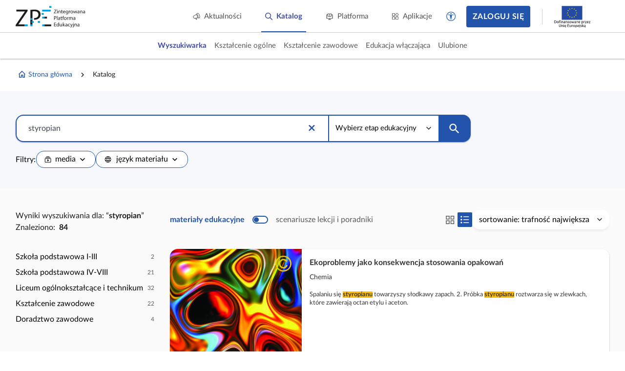

--- FILE ---
content_type: application/javascript
request_url: https://static.zpe.gov.pl/portal/assets/3159/c/9851.js
body_size: 2692
content:
"use strict";(self.webpackChunkcontentplus_io=self.webpackChunkcontentplus_io||[]).push([[9851,1071],{69657:(e,t,a)=>{a.d(t,{Z:()=>h});var s=a(66252),o=a(3577),i=a(49963);const l={key:0,class:"form-switcher_label","aria-hidden":"true"},c=["aria-checked"],n={class:"sr-only"},r=(0,s._)("div",{class:"form-switcher_thumb"},null,-1);const d={name:"FormSwitcher",emits:["update:modelValue","updateValueAfterAnim"],props:{mode:{type:String,default:"tumbler"},modelValue:{type:Boolean,default:!1},label:{type:String,default:""},showOptions:{type:Boolean,default:!0},disabledOption:{type:String,default:"OFF"},enabledOption:{type:String,default:"ON"},contentClass:{}},data:()=>({checked:!1}),mounted(){this.checked=this.modelValue},watch:{modelValue(){this.checked=this.modelValue}},methods:{setStatus(e){this.checked!==e&&(this.checked=e,this.$emit("update:modelValue",this.checked),this.triggerAfterAnim())},toggle(){this.checked=!this.checked,this.$emit("update:modelValue",this.checked),this.triggerAfterAnim()},triggerAfterAnim(){setTimeout((()=>{this.$emit("updateValueAfterAnim",this.checked)}),175)}}};const h=(0,a(83744).Z)(d,[["render",function(e,t,a,d,h,u){return(0,s.wg)(),(0,s.iD)("div",{class:(0,o.C_)(["form-switcher",[a.mode,{checked:h.checked}]])},[a.label?((0,s.wg)(),(0,s.iD)("div",l,(0,o.zw)(a.label),1)):(0,s.kq)("",!0),(0,s._)("div",{class:(0,o.C_)(["form-switcher_content",a.contentClass])},[a.showOptions?((0,s.wg)(),(0,s.iD)("span",{key:0,class:(0,o.C_)(["form-switcher_disable-text",{active:!h.checked}]),onClick:t[0]||(t[0]=e=>u.setStatus(!1))},(0,o.zw)(a.disabledOption),3)):(0,s.kq)("",!0),(0,s._)("div",{class:"form-switcher_item",tabindex:"0",role:"switch","aria-checked":h.checked,onClick:t[1]||(t[1]=(...e)=>u.toggle&&u.toggle(...e)),onKeypress:t[2]||(t[2]=(0,i.D2)((0,i.iM)(((...e)=>u.toggle&&u.toggle(...e)),["prevent"]),["enter","space"]))},[(0,s._)("div",n,(0,o.zw)(a.label)+" "+(0,o.zw)(e.$t("switcher.label",{defaultMessage:"Przełącznik"})),1),r],40,c),a.showOptions?((0,s.wg)(),(0,s.iD)("span",{key:1,class:(0,o.C_)(["form-switcher_enable-text",{active:h.checked}]),onClick:t[3]||(t[3]=e=>u.setStatus(!0))},(0,o.zw)(a.enabledOption),3)):(0,s.kq)("",!0)],2)],2)}]])},97199:(e,t,a)=>{a.r(t),a.d(t,{default:()=>d});var s=a(66252);var o=a(34456),i=a(64247),l=a(19394),c=a(5474),n=a(67760);const r={title:"pageTitle.catalog",name:"Catalog",components:{NewHeader:c.Z,DocumentNavigation:i.Z,CatalogInner:n.Z,Footer:l.Z,UserSupport:o.Z},props:{stagesToShow:{type:Array,default:[]}}};const d=(0,a(83744).Z)(r,[["render",function(e,t,a,o,i,l){var c=(0,s.up)("NewHeader"),n=(0,s.up)("CatalogInner"),r=(0,s.up)("Footer"),d=(0,s.up)("UserSupport");return(0,s.wg)(),(0,s.iD)(s.HY,null,[(0,s.Wm)(c,{showSearchButton:!1}),(0,s.Wm)(n,{stagesToShow:a.stagesToShow},null,8,["stagesToShow"]),(0,s.Wm)(r),(0,s.Wm)(d)],64)}]])},40138:(e,t,a)=>{a.r(t),a.d(t,{default:()=>i});var s=a(66252);const o={name:"CatalogZawodowe",components:{Catalog:a(97199).default}};const i=(0,a(83744).Z)(o,[["render",function(e,t,a,o,i,l){var c=(0,s.up)("Catalog");return(0,s.wg)(),(0,s.j4)(c,{stagesToShow:["KZ"]})}]])}}]);

--- FILE ---
content_type: application/javascript
request_url: https://static.zpe.gov.pl/portal/assets/3159/c/2045.js
body_size: 39559
content:
"use strict";(self.webpackChunkcontentplus_io=self.webpackChunkcontentplus_io||[]).push([[2045],{62353:(e,t,r)=>{r.d(t,{Z:()=>i});var n=r(238),o=r(43345),a=n.default.create({baseURL:window.CP_CONFIGURATION_HOSTS.oauth+"api/v1/",timeout:6e4,headers:{}});a.CancelToken=n.default.CancelToken,a.interceptors.response.use((function(e){return e}),(function(e){return o.Z.logoutIfCredentialsRejected(e)})),a.interceptors.request.use((function(e){var t,r,n,o=null==e?void 0:e.url,a=(n=localStorage.getItem("AUTH_TOKEN"))?"Bearer "+n:"ViaCookies";if(null!==(t=e.headers)&&void 0!==t&&t.Authorization&&(null===(r=e.headers)||void 0===r?void 0:r.Authorization)!==a)return e;if(!o)return e.headers.Authorization=a,e;if(!/^([a-z][a-z\d+\-.]*:)?\/\//i.test(o))return e.headers.Authorization=a,e;var i=(o=new URL(o)).protocol+"//"+o.host;return-1!==[window.location.protocol+"//"+window.location.host,window.CP_CONFIGURATION.host.zpeLms.replace(/\/$/,"")].indexOf(i)?(e.headers.Authorization=a,e):void 0}));const i=a},63885:(e,t,r)=>{r.d(t,{Z:()=>p});var n=r(66252),o=["innerHTML"];var a=r(99769),i=r(89062);function l(e,t){var r="undefined"!=typeof Symbol&&e[Symbol.iterator]||e["@@iterator"];if(!r){if(Array.isArray(e)||(r=function(e,t){if(!e)return;if("string"==typeof e)return s(e,t);var r=Object.prototype.toString.call(e).slice(8,-1);"Object"===r&&e.constructor&&(r=e.constructor.name);if("Map"===r||"Set"===r)return Array.from(e);if("Arguments"===r||/^(?:Ui|I)nt(?:8|16|32)(?:Clamped)?Array$/.test(r))return s(e,t)}(e))||t&&e&&"number"==typeof e.length){r&&(e=r);var n=0,o=function(){};return{s:o,n:function(){return n>=e.length?{done:!0}:{done:!1,value:e[n++]}},e:function(e){throw e},f:o}}throw new TypeError("Invalid attempt to iterate non-iterable instance.\nIn order to be iterable, non-array objects must have a [Symbol.iterator]() method.")}var a,i=!0,l=!1;return{s:function(){r=r.call(e)},n:function(){var e=r.next();return i=e.done,e},e:function(e){l=!0,a=e},f:function(){try{i||null==r.return||r.return()}finally{if(l)throw a}}}}function s(e,t){(null==t||t>e.length)&&(t=e.length);for(var r=0,n=new Array(t);r<t;r++)n[r]=e[r];return n}function c(e,t){var r="undefined"!=typeof Symbol&&e[Symbol.iterator]||e["@@iterator"];if(!r){if(Array.isArray(e)||(r=function(e,t){if(!e)return;if("string"==typeof e)return u(e,t);var r=Object.prototype.toString.call(e).slice(8,-1);"Object"===r&&e.constructor&&(r=e.constructor.name);if("Map"===r||"Set"===r)return Array.from(e);if("Arguments"===r||/^(?:Ui|I)nt(?:8|16|32)(?:Clamped)?Array$/.test(r))return u(e,t)}(e))||t&&e&&"number"==typeof e.length){r&&(e=r);var n=0,o=function(){};return{s:o,n:function(){return n>=e.length?{done:!0}:{done:!1,value:e[n++]}},e:function(e){throw e},f:o}}throw new TypeError("Invalid attempt to iterate non-iterable instance.\nIn order to be iterable, non-array objects must have a [Symbol.iterator]() method.")}var a,i=!0,l=!1;return{s:function(){r=r.call(e)},n:function(){var e=r.next();return i=e.done,e},e:function(e){l=!0,a=e},f:function(){try{i||null==r.return||r.return()}finally{if(l)throw a}}}}function u(e,t){(null==t||t>e.length)&&(t=e.length);for(var r=0,n=new Array(t);r<t;r++)n[r]=e[r];return n}const d={name:"AdvertSlot",components:{SpinnerLayer:a.Z},props:{slotName:null,adverts:{},catalogNode:{}},computed:{advert:function(){return function(e,t,r){if(!e)return null;if(!t)return null;var n=null==r?void 0:r.catalogNode;if(!e[t])return null;var o=e[t];if(n){var a,s=(0,i.Z)(n.breadcrumb).reverse(),c=[],u=l(s);try{var d=function(){var e=a.value;if((c=o.filter((function(t){return t.catalogNodes.find((function(t){return t.id===e.id}))}))).length)return 1};for(u.s();!(a=u.n()).done&&!d(););}catch(e){u.e(e)}finally{u.f()}o=c}return o[Math.floor(Math.random()*o.length)]}(this.adverts,this.slotName,{catalogNode:this.catalogNode})},body:function(){var e,t=this;if(!this.advert)return null;var r=this.advert.bodyCode,n=null===(e=r)||void 0===e?void 0:e.match(/\${(.*?)}/g);if(n){var o,a=c(n);try{var i=function(){var e=o.value,n=e.substring(2,e.length-1),a=t.advert.files.find((function(e){return e.code===n}));a&&(r=r.replace(e,a.url))};for(a.s();!(o=a.n()).done;)i()}catch(e){a.e(e)}finally{a.f()}}return r}}};const p=(0,r(83744).Z)(d,[["render",function(e,t,r,a,i,l){return l.advert?((0,n.wg)(),(0,n.iD)("div",{key:0,innerHTML:l.body,class:"slot-wrapper"},null,8,o)):(0,n.kq)("",!0)}]])},71753:(e,t,r)=>{r.r(t),r.d(t,{default:()=>it});var n,o,a=r(30168),i=r(66252),l=r(3577),s={key:0,class:"wrapper wrapper--wide2 mb-6 mt-6"},c={class:"wrapper_content"},u={class:"row"},d={class:"col-xs-12"},p={class:"home-page page-wrapper column"},f={class:"wrapper_content"},m={class:"home-page_header-container"},h=(0,i._)("div",{class:"home-page_header-mask"},null,-1),v={class:"home-page_header-content"},g=(0,i._)("h1",{class:"home-page_header-title"}," Materiały do nauki w szkole i w domu ",-1),y={class:"home-page_header-search mt-6"},w={key:0,class:"tag-select mt-4 mx-0"},b=(0,i._)("span",{class:"tag-select_label"},"Popularne tematy: ",-1),_={class:"tag-select_tags"},j=["href"],k=(0,i._)("span",{class:"sr-only"},"Popularny temat: ",-1),C={key:0,class:"wrapper wrapper--wide2"},O={class:"wrapper_content"},D={class:"row"},S={class:"col-xs-12"},T={key:0,class:"wrapper_content"},x={key:1,class:"wrapper_content"},A={class:"d-flex justify-content-between mb-10 f-align-center col-gap-4 row-gap-3",style:{"align-items":"center","flex-wrap":"wrap"}},z={class:"home-page_section-title"},N=["href","aria-label"],L=(0,i._)("span",{class:"mdi mdi-chevron-double-right"},null,-1),I={class:"home-page_news-content row"},H=["href"],P={key:2,class:"wrapper_content"},Z={class:"home-page_materials-content row"},E={class:"d-flex justify-content-between f-align-center col-gap-4"},U={class:"home-page_section-title"},R=["href","aria-label"],M=(0,i._)("span",{class:"mdi mdi-arrow-right"},null,-1),q={class:"row"},W=["href"],F={key:1,class:"wrapper wrapper--wide2 mb-6 mt-6"},$={class:"wrapper_content"},V={class:"row"},B={class:"col-xs-12"};var Y,Q=r(4942),K=r(68439),G=r(32916),J=r(63365),X=r(55490),ee=r(34456),te=r(84303),re=r(34542),ne=r(19394),oe=r(1432),ae=r(63885),ie=r(5474),le={key:1},se={class:"d-flex",style:{"flex-direction":"row"}},ce=(0,i._)("div",{style:{"max-width":"3rem","margin-right":"2rem"}},[(0,i._)("svg",{viewBox:"0 0 480 479",width:"100%",xmlns:"http://www.w3.org/2000/svg"},[(0,i._)("path",{d:"m408 .5h-336c-39.746094.042969-71.9570312 32.253906-72 72v256c.0429688 39.746094 32.253906 71.957031 72 72h20.183594l-27.617188 69.03125c-1.207031 3.058594-.421875 6.539062 1.976563 8.785156 2.398437 2.246094 5.929687 2.792969 8.898437 1.382813l166.398438-79.199219h166.160156c39.746094-.042969 71.957031-32.253906 72-72v-256c-.042969-39.746094-32.253906-71.957031-72-72zm56 328c-.035156 30.914062-25.085938 55.964844-56 56h-168c-1.191406.007812-2.367188.28125-3.441406.800781l-149.535156 71.199219 24.410156-61.015625c.988281-2.46875.691406-5.265625-.796875-7.46875-1.492188-2.199219-3.976563-3.519531-6.636719-3.515625h-32c-30.914062-.035156-55.964844-25.085938-56-56v-256c.035156-30.914062 25.085938-55.964844 56-56h336c30.914062.035156 55.964844 25.085938 56 56zm0 0"}),(0,i._)("path",{d:"m363.105469 144.5h-70.792969c-3.464844 0-6.535156-2.226562-7.609375-5.519531l-21.871094-67.335938c-3.207031-9.898437-12.425781-16.605469-22.832031-16.605469s-19.625 6.707032-22.832031 16.605469l-21.871094 67.335938c-1.074219 3.292969-4.144531 5.519531-7.609375 5.519531h-70.792969c-10.398437-.003906-19.613281 6.691406-22.828125 16.582031-3.214844 9.886719.304688 20.722657 8.71875 26.832031l57.269532 41.601563c2.8125 2.035156 3.988281 5.652344 2.914062 8.953125l-21.878906 67.328125c-3.214844 9.890625.304687 20.722656 8.71875 26.835937 8.410156 6.109376 19.804687 6.109376 28.214844-.003906l57.273437-41.601562c2.804687-2.039063 6.601563-2.039063 9.40625 0l57.273437 41.601562c8.375 6.226563 19.839844 6.226563 28.214844 0 8.507813-6.042968 12.050782-16.945312 8.71875-26.832031l-21.878906-67.335937c-1.070312-3.296876.105469-6.910157 2.914062-8.945313l57.269532-41.601563c8.414062-6.109374 11.933594-16.945312 8.71875-26.832031-3.214844-9.890625-12.429688-16.585937-22.828125-16.582031zm4.703125 30.480469-57.273438 41.597656c-8.425781 6.097656-11.953125 16.941406-8.71875 26.824219l21.871094 67.328125c1.082031 3.300781-.082031 6.917969-2.886719 8.964843-2.804687 2.042969-6.609375 2.046876-9.417969.003907l-57.269531-41.597657c-8.410156-6.136718-19.816406-6.136718-28.226562 0l-57.269531 41.597657c-2.804688 2.035156-6.601563 2.03125-9.40625-.007813-2.800782-2.039062-3.972657-5.648437-2.898438-8.945312l21.871094-67.316406c3.234375-9.890626-.289063-20.734376-8.71875-26.832032l-57.273438-41.601562c-2.824218-2.03125-4.015625-5.65625-2.941406-8.964844s4.167969-5.546875 7.644531-5.53125h70.792969c10.40625.023438 19.632812-6.683594 22.824219-16.585938l21.878906-67.324218c1.082031-3.285156 4.144531-5.503906 7.601563-5.503906 3.457031 0 6.519531 2.21875 7.601562 5.503906l21.878906 67.335937c3.199219 9.902344 12.429688 16.605469 22.839844 16.574219h70.792969c3.46875-.003906 6.546875 2.226562 7.621093 5.527344 1.070313 3.300781-.105468 6.917968-2.917968 8.953125zm0 0"})])],-1),ue={style:{flex:"1"}},de=(0,i._)("h2",{class:"home-page_section-title"}," Rekomendacje materiałów ",-1),pe={class:"mt-4",style:{"font-size":"1.125rem"}},fe=["href"],me={key:2},he={class:"wrapper_content"},ve={key:4,class:"d-flex",style:{"flex-direction":"row"}},ge=[(0,i.uE)('<div style="max-width:3rem;margin-right:2rem;"><svg viewBox="0 0 480 479" width="100%" xmlns="http://www.w3.org/2000/svg"><path d="m408 .5h-336c-39.746094.042969-71.9570312 32.253906-72 72v256c.0429688 39.746094 32.253906 71.957031 72 72h20.183594l-27.617188 69.03125c-1.207031 3.058594-.421875 6.539062 1.976563 8.785156 2.398437 2.246094 5.929687 2.792969 8.898437 1.382813l166.398438-79.199219h166.160156c39.746094-.042969 71.957031-32.253906 72-72v-256c-.042969-39.746094-32.253906-71.957031-72-72zm56 328c-.035156 30.914062-25.085938 55.964844-56 56h-168c-1.191406.007812-2.367188.28125-3.441406.800781l-149.535156 71.199219 24.410156-61.015625c.988281-2.46875.691406-5.265625-.796875-7.46875-1.492188-2.199219-3.976563-3.519531-6.636719-3.515625h-32c-30.914062-.035156-55.964844-25.085938-56-56v-256c.035156-30.914062 25.085938-55.964844 56-56h336c30.914062.035156 55.964844 25.085938 56 56zm0 0"></path><path d="m363.105469 144.5h-70.792969c-3.464844 0-6.535156-2.226562-7.609375-5.519531l-21.871094-67.335938c-3.207031-9.898437-12.425781-16.605469-22.832031-16.605469s-19.625 6.707032-22.832031 16.605469l-21.871094 67.335938c-1.074219 3.292969-4.144531 5.519531-7.609375 5.519531h-70.792969c-10.398437-.003906-19.613281 6.691406-22.828125 16.582031-3.214844 9.886719.304688 20.722657 8.71875 26.832031l57.269532 41.601563c2.8125 2.035156 3.988281 5.652344 2.914062 8.953125l-21.878906 67.328125c-3.214844 9.890625.304687 20.722656 8.71875 26.835937 8.410156 6.109376 19.804687 6.109376 28.214844-.003906l57.273437-41.601562c2.804687-2.039063 6.601563-2.039063 9.40625 0l57.273437 41.601562c8.375 6.226563 19.839844 6.226563 28.214844 0 8.507813-6.042968 12.050782-16.945312 8.71875-26.832031l-21.878906-67.335937c-1.070312-3.296876.105469-6.910157 2.914062-8.945313l57.269532-41.601563c8.414062-6.109374 11.933594-16.945312 8.71875-26.832031-3.214844-9.890625-12.429688-16.585937-22.828125-16.582031zm4.703125 30.480469-57.273438 41.597656c-8.425781 6.097656-11.953125 16.941406-8.71875 26.824219l21.871094 67.328125c1.082031 3.300781-.082031 6.917969-2.886719 8.964843-2.804687 2.042969-6.609375 2.046876-9.417969.003907l-57.269531-41.597657c-8.410156-6.136718-19.816406-6.136718-28.226562 0l-57.269531 41.597657c-2.804688 2.035156-6.601563 2.03125-9.40625-.007813-2.800782-2.039062-3.972657-5.648437-2.898438-8.945312l21.871094-67.316406c3.234375-9.890626-.289063-20.734376-8.71875-26.832032l-57.273438-41.601562c-2.824218-2.03125-4.015625-5.65625-2.941406-8.964844s4.167969-5.546875 7.644531-5.53125h70.792969c10.40625.023438 19.632812-6.683594 22.824219-16.585938l21.878906-67.324218c1.082031-3.285156 4.144531-5.503906 7.601563-5.503906 3.457031 0 6.519531 2.21875 7.601562 5.503906l21.878906 67.335937c3.199219 9.902344 12.429688 16.605469 22.839844 16.574219h70.792969c3.46875-.003906 6.546875 2.226562 7.621093 5.527344 1.070313 3.300781-.105468 6.917968-2.917968 8.953125zm0 0"></path></svg></div><div style="flex:1;"><h2 class="home-page_section-title"> Rekomendacje materiałów </h2><p class="mt-8 mb-4" style="font-size:1.125rem;"> Kontynuuj pracę z ZPE, aby zobaczyć tutaj materiały powiązane z ostatnio przeglądanymi treściami. </p></div>',2)],ye=(0,i._)("h2",{class:"home-page_section-title mb-10"}," Rekomendacje materiałów ",-1),we={class:"row",style:{"row-gap":"1rem"}};var be=r(31281),_e=r(89393),je={key:0},ke=[(0,i._)("div",{class:"app-error_title"},[(0,i.Uk)(" You have been logged out "),(0,i._)("br"),(0,i._)("small",null,[(0,i._)("a",{href:"javascript:window.location.reload()",class:"clickable"},"Reload page")])],-1)],Ce={key:1},Oe={class:"app-error_title"},De=(0,i._)("br",null,null,-1);const Se={name:"ErrorSmall",props:{error:{},code:{},message:{default:"Fatal error occurred"},padding:{type:Boolean}},computed:{isDebug:function(){return window.APP_DEBUG__},hasError:function(){return this.error||this.code||this.message},errorCode:function(){return this.error&&this.error.response?this.error.response.status:this.code},noInternetConnection:function(){return this.error&&this.error.request&&!this.error.response},isLoggedOut:function(){return!!this.error&&(!!this.error.response&&(403===this.error.response.status&&"RuntimeException:AuthenticationException:BadCredentialsException"===this.error.response.data.error.type))}},methods:{}};var Te=r(83744);const xe=(0,Te.Z)(Se,[["render",function(e,t,r,n,o,a){return a.hasError?((0,i.wg)(),(0,i.iD)("div",{key:0,class:(0,l.C_)(["app-error",{"app-error--padding":r.padding}])},[(0,i._)("div",null,[a.isLoggedOut?((0,i.wg)(),(0,i.iD)("div",je,ke)):((0,i.wg)(),(0,i.iD)("div",Ce,[(0,i._)("div",Oe,[(0,i.Uk)((0,l.zw)(r.message)+" ",1),De,(0,i._)("small",null,[(0,i._)("a",{href:"javascript:void(0)",class:"clickable",onClick:t[0]||(t[0]=function(t){return e.$emit("retry")})}," Spróbuj ponownie ")])])]))])],2)):(0,i.kq)("",!0)}]]);var Ae={class:"project-recommendations_title"},ze={key:0},Ne=["href"],Le={key:1},Ie={class:"row"},He=["href"];const Pe={name:"HomepageRecommendationsSet",props:{data:{}},components:{RecommendationCard:be.Z},computed:{len:function(){return this.data.items.length}}},Ze=(0,Te.Z)(Pe,[["render",function(e,t,r,n,o,a){var s=(0,i.up)("RecommendationCard");return(0,i.wg)(),(0,i.iD)("div",{class:(0,l.C_)("col-xs-12 col-sm-"+12/(4/a.len))},[(0,i._)("div",Ae,[(0,i.Uk)((0,l.zw)(r.data.label),1),r.data.labelSuffix?((0,i.wg)(),(0,i.iD)("span",ze,": ")):(0,i.kq)("",!0),r.data.labelSuffix?((0,i.wg)(),(0,i.iD)(i.HY,{key:1},[r.data.labelSuffixUrl?((0,i.wg)(),(0,i.iD)("a",{key:0,href:r.data.labelSuffixUrl},(0,l.zw)(r.data.labelSuffix),9,Ne)):r.data.labelSuffix?((0,i.wg)(),(0,i.iD)("span",Le,(0,l.zw)(r.data.labelSuffix),1)):(0,i.kq)("",!0)],64)):(0,i.kq)("",!0)]),(0,i._)("div",Ie,[((0,i.wg)(!0),(0,i.iD)(i.HY,null,(0,i.Ko)(r.data.items,(function(e){return(0,i.wg)(),(0,i.iD)("div",{key:e.id,class:(0,l.C_)("col-xs-12 col-sm-"+12/a.len)},[(0,i._)("a",{href:"/b/"+e.id},[(0,i.Wm)(s,{data:e},null,8,["data"])],8,He)],2)})),128))])],2)}]]);var Ee=r(67476),Ue=r(15467);function Re(e,t){var r="undefined"!=typeof Symbol&&e[Symbol.iterator]||e["@@iterator"];if(!r){if(Array.isArray(e)||(r=function(e,t){if(!e)return;if("string"==typeof e)return Me(e,t);var r=Object.prototype.toString.call(e).slice(8,-1);"Object"===r&&e.constructor&&(r=e.constructor.name);if("Map"===r||"Set"===r)return Array.from(e);if("Arguments"===r||/^(?:Ui|I)nt(?:8|16|32)(?:Clamped)?Array$/.test(r))return Me(e,t)}(e))||t&&e&&"number"==typeof e.length){r&&(e=r);var n=0,o=function(){};return{s:o,n:function(){return n>=e.length?{done:!0}:{done:!1,value:e[n++]}},e:function(e){throw e},f:o}}throw new TypeError("Invalid attempt to iterate non-iterable instance.\nIn order to be iterable, non-array objects must have a [Symbol.iterator]() method.")}var a,i=!0,l=!1;return{s:function(){r=r.call(e)},n:function(){var e=r.next();return i=e.done,e},e:function(e){l=!0,a=e},f:function(){try{i||null==r.return||r.return()}finally{if(l)throw a}}}}function Me(e,t){(null==t||t>e.length)&&(t=e.length);for(var r=0,n=new Array(t);r<t;r++)n[r]=e[r];return n}function qe(e,t){var r=Object.keys(e);if(Object.getOwnPropertySymbols){var n=Object.getOwnPropertySymbols(e);t&&(n=n.filter((function(t){return Object.getOwnPropertyDescriptor(e,t).enumerable}))),r.push.apply(r,n)}return r}function We(e){for(var t=1;t<arguments.length;t++){var r=null!=arguments[t]?arguments[t]:{};t%2?qe(Object(r),!0).forEach((function(t){(0,Q.Z)(e,t,r[t])})):Object.getOwnPropertyDescriptors?Object.defineProperties(e,Object.getOwnPropertyDescriptors(r)):qe(Object(r)).forEach((function(t){Object.defineProperty(e,t,Object.getOwnPropertyDescriptor(r,t))}))}return e}const Fe={name:"HomepageRecommendations",components:{HomepageRecommendationsSet:Ze,SpinnerLoader:_e.Z,RecommendationCard:be.Z,CpDataBinder:te.Z,ErrorSmall:xe},data:function(){return{recommendations:null,recommendationsLoading:!1,recommendationsLoadingError:null}},provide:function(){return{http:this.$httpReader}},inject:["loginUrl"],computed:We(We({},(0,Ee.rn)(Ue.F,{sessionCurrentUser:"sessionCurrentUser"})),{},{hasRecommendations:function(){if(!this.recommendations)return!1;var e,t=Re(this.recommendations);try{for(t.s();!(e=t.n()).done;){if(e.value.items.length)return!0}}catch(e){t.e(e)}finally{t.f()}return!1}})},$e=(0,Te.Z)(Fe,[["render",function(e,t,r,n,o,l){var s=(0,i.up)("CpDataBinder"),c=(0,i.up)("SpinnerLoader"),u=(0,i.up)("ErrorSmall"),d=(0,i.up)("HomepageRecommendationsSet");return(0,i.wg)(),(0,i.iD)(i.HY,null,[e.sessionCurrentUser?((0,i.wg)(),(0,i.j4)(s,{key:0,url:e.$url(Y||(Y=(0,a.Z)(["/user/recommendations"]))),modelValue:o.recommendations,"onUpdate:modelValue":t[0]||(t[0]=function(e){return o.recommendations=e}),loading:o.recommendationsLoading,"onUpdate:loading":t[1]||(t[1]=function(e){return o.recommendationsLoading=e}),error:o.recommendationsLoadingError,"onUpdate:error":t[2]||(t[2]=function(e){return o.recommendationsLoadingError=e}),ref:"recommendationDataBinder"},null,8,["url","modelValue","loading","error"])):(0,i.kq)("",!0),e.sessionCurrentUser?o.recommendationsLoading?((0,i.wg)(),(0,i.iD)("div",me,[(0,i._)("div",he,[(0,i.Wm)(c)])])):o.recommendationsLoadingError?((0,i.wg)(),(0,i.j4)(u,{key:3,error:o.recommendationsLoadingError,message:"Nie udało się pobrać rekomendacji",onRetry:t[3]||(t[3]=function(t){return e.$refs.recommendationDataBinder.reload()})},null,8,["error"])):l.hasRecommendations?o.recommendations?((0,i.wg)(),(0,i.iD)(i.HY,{key:5},[ye,(0,i._)("div",we,[((0,i.wg)(!0),(0,i.iD)(i.HY,null,(0,i.Ko)(o.recommendations,(function(e){return(0,i.wg)(),(0,i.iD)(i.HY,{key:e.label},[e.items.length>0?((0,i.wg)(),(0,i.j4)(d,{key:0,data:e},null,8,["data"])):(0,i.kq)("",!0)],64)})),128))])],64)):(0,i.kq)("",!0):((0,i.wg)(),(0,i.iD)("div",ve,ge)):((0,i.wg)(),(0,i.iD)("div",le,[(0,i._)("div",se,[ce,(0,i._)("div",ue,[de,(0,i._)("p",pe,[(0,i._)("a",{title:"Zaloguj się",href:l.loginUrl},"Zaloguj się",8,fe),(0,i.Uk)(", aby zobaczyć tutaj materiały powiązane z ostatnio przeglądanymi treściami. ")])])])]))],64)}]]);var Ve=["innerHTML"];var Be={class:"interactive-notification_content pb-6"},Ye={class:"interactive-notification_navigation"};const Qe={name:"InteractiveNotification",emits:["close"],props:{status:{type:String,default:""}},methods:{close:function(){this.$emit("close")}}},Ke={name:"InteractiveNotificationController",components:{InteractiveNotification:(0,Te.Z)(Qe,[["render",function(e,t,r,n,o,a){return(0,i.wg)(),(0,i.iD)("div",{class:(0,l.C_)(["interactive-notification",{"interactive-notification--success":"success"===r.status}])},[(0,i._)("div",Be,[(0,i.WI)(e.$slots,"default")]),(0,i._)("div",Ye,[(0,i._)("button",{class:"btn btn--text btn--uppercase py-2 px-2",onClick:t[0]||(t[0]=function(){return a.close&&a.close.apply(a,arguments)})},(0,l.zw)(e.$t("action.close")),1)])],2)}]])},expose:["showNotification"],data:function(){return{notificationQueue:[]}},computed:{activeNotification:function(){var e;return null!==(e=this.notificationQueue)&&void 0!==e&&e.length?this.notificationQueue[0]:null}},methods:{showNotification:function(e){this.notificationQueue.push(e)},closeActiveNotification:function(){this.notificationQueue.shift()}}},Ge=(0,Te.Z)(Ke,[["render",function(e,t,r,n,o,a){var l=(0,i.up)("InteractiveNotification");return a.activeNotification?((0,i.wg)(),(0,i.j4)(l,{key:0,status:a.activeNotification.status,onClose:a.closeActiveNotification},{default:(0,i.w5)((function(){return[(0,i._)("span",{innerHTML:a.activeNotification.message},null,8,Ve)]})),_:1},8,["status","onClose"])):(0,i.kq)("",!0)}]]);var Je=r(62353);function Xe(e,t){var r=Object.keys(e);if(Object.getOwnPropertySymbols){var n=Object.getOwnPropertySymbols(e);t&&(n=n.filter((function(t){return Object.getOwnPropertyDescriptor(e,t).enumerable}))),r.push.apply(r,n)}return r}const et={name:"MLegitymacjaNotification",components:{InteractiveNotificationController:Ge},computed:function(e){for(var t=1;t<arguments.length;t++){var r=null!=arguments[t]?arguments[t]:{};t%2?Xe(Object(r),!0).forEach((function(t){(0,Q.Z)(e,t,r[t])})):Object.getOwnPropertyDescriptors?Object.defineProperties(e,Object.getOwnPropertyDescriptors(r)):Xe(Object(r)).forEach((function(t){Object.defineProperty(e,t,Object.getOwnPropertyDescriptor(r,t))}))}return e}({},(0,Ee.rn)(Ue.F,{isLogged:"isLogged"})),watch:{isLogged:{handler:function(){this.isLogged&&this.getExternalId()},immediate:!0}},methods:{getExternalId:function(){var e=this;this.$config("features.enableMlegitymacja",!1)&&Je.Z.post("/app/mjunior/can-generate-active",{ignoreGlobalHandler:!0}).then((function(t){t.data.canGenerateCode?e.$refs.notificationController.showNotification({status:"success",message:'Twoja mLegitymacja jest gotowa.<br/><a href="/applications/mlegitymacja">Kliknij tutaj</a>, aby wyświetlić kod QR do zeskanowania w aplikacji mJunior/mObywatel.'}):e.$refs.notificationController.showNotification({message:"Twoja mLegitymacja nie jest jeszcze gotowa.<br/>Spróbuj później lub skontaktuj się ze szkołą."})})).catch((function(e){}))}}};function tt(e,t){var r=Object.keys(e);if(Object.getOwnPropertySymbols){var n=Object.getOwnPropertySymbols(e);t&&(n=n.filter((function(t){return Object.getOwnPropertyDescriptor(e,t).enumerable}))),r.push.apply(r,n)}return r}function rt(e){for(var t=1;t<arguments.length;t++){var r=null!=arguments[t]?arguments[t]:{};t%2?tt(Object(r),!0).forEach((function(t){(0,Q.Z)(e,t,r[t])})):Object.getOwnPropertyDescriptors?Object.defineProperties(e,Object.getOwnPropertyDescriptors(r)):tt(Object(r)).forEach((function(t){Object.defineProperty(e,t,Object.getOwnPropertyDescriptor(r,t))}))}return e}function nt(e,t){var r="undefined"!=typeof Symbol&&e[Symbol.iterator]||e["@@iterator"];if(!r){if(Array.isArray(e)||(r=function(e,t){if(!e)return;if("string"==typeof e)return ot(e,t);var r=Object.prototype.toString.call(e).slice(8,-1);"Object"===r&&e.constructor&&(r=e.constructor.name);if("Map"===r||"Set"===r)return Array.from(e);if("Arguments"===r||/^(?:Ui|I)nt(?:8|16|32)(?:Clamped)?Array$/.test(r))return ot(e,t)}(e))||t&&e&&"number"==typeof e.length){r&&(e=r);var n=0,o=function(){};return{s:o,n:function(){return n>=e.length?{done:!0}:{done:!1,value:e[n++]}},e:function(e){throw e},f:o}}throw new TypeError("Invalid attempt to iterate non-iterable instance.\nIn order to be iterable, non-array objects must have a [Symbol.iterator]() method.")}var a,i=!0,l=!1;return{s:function(){r=r.call(e)},n:function(){var e=r.next();return i=e.done,e},e:function(e){l=!0,a=e},f:function(){try{i||null==r.return||r.return()}finally{if(l)throw a}}}}function ot(e,t){(null==t||t>e.length)&&(t=e.length);for(var r=0,n=new Array(t);r<t;r++)n[r]=e[r];return n}const at={title:"pageTitle.homepage",name:"Homepage",components:{MLegitymacjaNotification:(0,Te.Z)(et,[["render",function(e,t,r,n,o,a){var l=(0,i.up)("InteractiveNotificationController");return(0,i.wg)(),(0,i.j4)(l,{ref:"notificationController"},null,512)}]]),HomepageRecommendations:$e,NewHeader:ie.Z,CpQueryDataProvider:oe.Z,Footer:ne.Z,TagItem:re.Z,CpDataBinder:te.Z,UserSupport:ee.Z,NewProjectCard:X.Z,TagSelect:J.Z,PopupSearchInput:G.Z,Header:K.Z,AdvertSlot:ae.Z},provide:function(){return{http:this.$httpReader}},data:function(){return{searchQuery:"",tagsFilter:[],hotTopics:this.config("features.hotTopics",[]),stages:null,subjects:null,searchFilters:{}}},computed:{adverts:function(){var e,t,r,n={},o=nt(null!==(e=null===(t=window.CP_CONFIGURATION)||void 0===t?void 0:t.advertBanners)&&void 0!==e?e:[]);try{for(o.s();!(r=o.n()).done;){var a=r.value,i={id:a.id,headCode:a.headCode,bodyCode:a.bodyCode,files:a.files};n[a.slot]&&void 0!==n[a.slot]&&n[a.slot].length>0?n[a.slot].push(i):n[a.slot]=[i]}}catch(e){o.e(e)}finally{o.f()}return n},headerImage:function(){return'url("/static/c/img/banner-bg.png")'},homepageSections:function(){var e,t,r=JSON.parse(JSON.stringify(null!==(e=null===(t=window.CP_CONFIGURATION)||void 0===t?void 0:t.homepageSettings)&&void 0!==e?e:[]));if(this.config("features.homepageRecommendations")){r.splice(1,0,{type:"recommendations",background:"white"});for(var n=2;n<r.length;n++)"white"===r[n].background?r[n].background="blue":r[n].background="white"}return r},searchStageOptions:function(){var e,t,r,n=[],o=nt(null!==(e=null===(t=this.stages)||void 0===t?void 0:t.data)&&void 0!==e?e:[]);try{for(o.s();!(r=o.n()).done;){var a=r.value;n.push({id:a.id.toString(),label:a.name,value:a.code,type:"stage"})}}catch(e){o.e(e)}finally{o.f()}return{label:"Wybierz etap edukacyjny",value:"stage",items:n}},searchSubjectOptions:function(){var e,t,r,n,o,a=this,i=[],l=null!==(e=null===(t=this.subjects)||void 0===t?void 0:t.data)&&void 0!==e?e:[];this.searchFilters.stage&&(l=null!==(n=null===(o=this.subjects)||void 0===o||null===(o=o.data)||void 0===o?void 0:o.filter((function(e){return e.educationalStage.code===a.searchFilters.stage.value})))&&void 0!==n?n:[]);var s,c=nt(l);try{for(c.s();!(s=c.n()).done;){var u=s.value;i.push({id:u.id.toString(),label:u.name,value:u.code,type:"subject"})}}catch(e){c.e(e)}finally{c.f()}return{label:"KZ"===(null===(r=this.searchFilters.stage)||void 0===r?void 0:r.value)?"Wybierz branżę":"Wybierz przedmiot",value:"subject",items:i}}},methods:{onChangeFilter:function(e){this.searchFilters=e},onClearFilters:function(){var e;null===(e=this.$refs.tags)||void 0===e||e.onClearFilter()},onSearch:function(e,t){var r,n={},o=nt(null!=t?t:[]);try{for(o.s();!(r=o.n()).done;){var a=r.value;a.status?n[a.type]=a.value:n[a.type]===a.value&&delete n[a.type]}}catch(e){o.e(e)}finally{o.f()}this.$router.push({name:"Catalog",query:rt({query:this.searchQuery},n)})},getSectionItems:function(e){var t=e.items;return 1===e.grid?t:t.slice(0,e.grid*e.numberOfLine)},hasAdvert:function(e){return!(!this.adverts||!this.adverts[e])}}},it=(0,Te.Z)(at,[["render",function(e,t,r,Y,Q,K){var G,J=(0,i.up)("NewHeader"),X=(0,i.up)("MLegitymacjaNotification"),ee=(0,i.up)("AdvertSlot"),te=(0,i.up)("CpQueryDataProvider"),re=(0,i.up)("PopupSearchInput"),ne=(0,i.up)("TagItem"),oe=(0,i.up)("HomepageRecommendations"),ae=(0,i.up)("NewProjectCard"),ie=(0,i.up)("Footer"),le=((0,i.up)("UserSupport"),(0,i.up)("CpDataBinder"));return(0,i.wg)(),(0,i.iD)(i.HY,null,[(0,i.Wm)(J,{showSearchButton:!1}),(0,i.Wm)(X),K.hasAdvert("ADVERT_FULL_WIDTH_HEADER")?((0,i.wg)(),(0,i.iD)("div",s,[(0,i._)("div",c,[(0,i._)("div",u,[(0,i._)("div",d,[(0,i.Wm)(ee,{"slot-name":"ADVERT_FULL_WIDTH_HEADER",adverts:K.adverts},null,8,["adverts"])])])])])):(0,i.kq)("",!0),(0,i._)("div",p,[(0,i._)("div",{class:"home-page_header wrapper wrapper--wide2 wrapper--bg-default",style:(0,l.j5)({"background-image":K.headerImage})},[(0,i._)("div",f,[(0,i._)("div",m,[h,(0,i._)("div",v,[g,(0,i._)("div",y,[(0,i.Wm)(re,{ref:"popupSearchInput",modelValue:Q.searchQuery,"onUpdate:modelValue":[t[0]||(t[0]=function(e){return Q.searchQuery=e}),K.onSearch],placeholder:"Wpisz, czego szukasz",popupsData:[K.searchStageOptions,K.searchSubjectOptions],hideNextSelect:!0,onChangeFilter:K.onChangeFilter},{default:(0,i.w5)((function(){return[(0,i.Wm)(te,{url:"/search/suggest?searcher=main"})]})),_:1},8,["modelValue","popupsData","onUpdate:modelValue","onChangeFilter"]),e.$config("features.showHotTopics")&&null!==(G=Q.hotTopics)&&void 0!==G&&G.length?((0,i.wg)(),(0,i.iD)("div",w,[b,(0,i._)("div",_,[((0,i.wg)(!0),(0,i.iD)(i.HY,null,(0,i.Ko)(Q.hotTopics,(function(e){return(0,i.wg)(),(0,i.iD)("a",{href:e.link},[k,(0,i.Wm)(ne,{item:{label:e.label},stopClickEvent:!1,isFocusable:!1},null,8,["item"])],8,j)})),256))])])):(0,i.kq)("",!0)])])])])],4),K.hasAdvert("ADVERT_UNDER_SEARCH")?((0,i.wg)(),(0,i.iD)("div",C,[(0,i._)("div",O,[(0,i._)("div",D,[(0,i._)("div",S,[(0,i.Wm)(ee,{"slot-name":"ADVERT_UNDER_SEARCH",adverts:K.adverts},null,8,["adverts"])])])])])):(0,i.kq)("",!0),((0,i.wg)(!0),(0,i.iD)(i.HY,null,(0,i.Ko)(K.homepageSections,(function(e,t){return(0,i.wg)(),(0,i.iD)("div",{class:(0,l.C_)(["wrapper wrapper--wide2",{"wrapper--bg-blue100":"blue"===e.background,"wrapper--bg-default":"white"===e.background,"home-page_news":1===e.numberOfColumns}])},["recommendations"===e.type?((0,i.wg)(),(0,i.iD)("div",T,[(0,i.Wm)(oe)])):1===e.numberOfColumns?((0,i.wg)(),(0,i.iD)("div",x,[(0,i._)("div",A,[(0,i._)("h2",z,(0,l.zw)(e.name),1),e.btnMoreName&&e.btnMoreUrl?((0,i.wg)(),(0,i.iD)("a",{key:0,href:e.btnMoreUrl,class:"btn btn--text btn--ico-right","aria-label":e.name+" "+e.btnMoreName},[(0,i.Uk)((0,l.zw)(e.btnMoreName),1),L],8,N)):(0,i.kq)("",!0)]),(0,i._)("div",I,[((0,i.wg)(!0),(0,i.iD)(i.HY,null,(0,i.Ko)(K.getSectionItems(e),(function(t,r){return(0,i.wg)(),(0,i.iD)("div",{class:(0,l.C_)(["home-page_news-content-item",{"col-xs-12 col-sm-3":4===e.grid,"col-xs-12 col-sm-4":3===e.grid||1===e.grid,"col-xs-12 col-sm-6":2===e.grid,"hidden-xs":r>0}])},[(0,i._)("a",{href:t.url},[(0,i.Wm)(ae,{data:t,goToButton:!1},null,8,["data"])],8,H)],2)})),256))])])):((0,i.wg)(),(0,i.iD)("div",P,[(0,i._)("div",Z,[((0,i.wg)(!0),(0,i.iD)(i.HY,null,(0,i.Ko)(e.columns,(function(t,r){return(0,i.wg)(),(0,i.iD)(i.HY,null,[r<=e.numberOfColumns-1?((0,i.wg)(),(0,i.iD)("div",{key:0,class:(0,l.C_)(["home-page_materials-content-item",{"col-xs-12 col-sm-6":2===e.numberOfColumns,"col-xs-12 col-sm-4":3===e.numberOfColumns,hidden:r>e.numberOfColumns-1}])},[t.items&&t.items.length?((0,i.wg)(),(0,i.iD)(i.HY,{key:0},[(0,i._)("div",E,[(0,i._)("h2",U,(0,l.zw)(t.name),1),t.btnMoreUrl?((0,i.wg)(),(0,i.iD)("a",{key:0,href:t.btnMoreUrl,class:"home-page_materials-more","aria-label":t.name+" Zobacz więcej"},[(0,i.Uk)(" Zobacz więcej "),M],8,R)):(0,i.kq)("",!0)]),(0,i._)("div",{class:(0,l.C_)(["home-page_materials-separator my-6","home-page_materials-separator--"+t.stripeColor])},null,2),(0,i._)("div",q,[((0,i.wg)(!0),(0,i.iD)(i.HY,null,(0,i.Ko)(t.items,(function(e,r){return(0,i.wg)(),(0,i.iD)("div",{class:(0,l.C_)({"col-xs-12":1===t.items.length,"col-xs-12 col-sm-6":2===t.items.length,"col-xs-12 col-sm-4":3===t.items.length,"col-xs-12 col-sm-3":t.items.length>3,"hidden-xs":r>0})},[(0,i._)("a",{href:e.url},[(0,i.Wm)(ae,{data:e},null,8,["data"])],8,W)],2)})),256))])],64)):(0,i.kq)("",!0)],2)):(0,i.kq)("",!0)],64)})),256))])]))],2)})),256))]),K.hasAdvert("ADVERT_FULL_WIDTH_FOOTER")?((0,i.wg)(),(0,i.iD)("div",F,[(0,i._)("div",$,[(0,i._)("div",V,[(0,i._)("div",B,[(0,i.Wm)(ee,{"slot-name":"ADVERT_FULL_WIDTH_FOOTER",adverts:K.adverts},null,8,["adverts"])])])])])):(0,i.kq)("",!0),(0,i.Wm)(ie),(0,i.kq)("",!0),(0,i.Wm)(le,{url:e.$url(n||(n=(0,a.Z)(["/educational-stage-all"]))),modelValue:Q.stages,"onUpdate:modelValue":t[1]||(t[1]=function(e){return Q.stages=e})},null,8,["url","modelValue"]),(0,i.Wm)(le,{url:e.$url(o||(o=(0,a.Z)(["/educational-subject"]))),modelValue:Q.subjects,"onUpdate:modelValue":t[2]||(t[2]=function(e){return Q.subjects=e}),options:{params:{perPage:1e3}}},null,8,["url","modelValue"])],64)}]])},55490:(e,t,r)=>{r.d(t,{Z:()=>g});var n=r(66252),o=r(3577),a={key:0,class:"card project-card"},i={class:"project-card_content"},l={class:"project-card_data"},s=["innerHTML","title"],c=["innerHTML","title"],u={key:2,class:"project-card_data-title"},d=["innerHTML","title"],p={key:0,class:"project-card_footer"},f=["href"];var m=r(26471),h=r(19755);const v={name:"ProjectCard",components:{ImgWatcher:m.Z},props:{goToButton:{type:Boolean,default:!1},data:{}},data:function(){return{}},computed:{projectCover:function(){return this.data.cover||this.data.img||"/static/img/2023/ZPE_740x329.jpg"}},methods:{htmlToPlainText:function(e){return h("<div></div>").html(e).text()}}};const g=(0,r(83744).Z)(v,[["render",function(e,t,r,m,h,v){var g=(0,n.up)("ImgWatcher");return r.data?((0,n.wg)(),(0,n.iD)("div",a,[(0,n.Wm)(g,{value:v.projectCover},null,8,["value"]),(0,n._)("div",i,[(0,n._)("div",l,[r.data.date?((0,n.wg)(),(0,n.iD)("div",{key:0,class:"project-card_data",innerHTML:r.data.date,title:v.htmlToPlainText(r.data.date)},null,8,s)):(0,n.kq)("",!0),r.data.title?((0,n.wg)(),(0,n.iD)("div",{key:1,class:"project-card_data-title",innerHTML:r.data.title,title:v.htmlToPlainText(r.data.title)},null,8,c)):((0,n.wg)(),(0,n.iD)("div",u,(0,o.zw)(e.$t("projectList.noTitle")),1)),r.data.subtitle?((0,n.wg)(),(0,n.iD)("div",{key:3,class:"project-card_data-description",innerHTML:r.data.subtitle,title:v.htmlToPlainText(r.data.subtitle)},null,8,d)):(0,n.kq)("",!0)]),r.goToButton?((0,n.wg)(),(0,n.iD)("div",p,[(0,n._)("a",{href:r.data.url},"Sprawdź>>",8,f)])):(0,n.kq)("",!0)])])):(0,n.kq)("",!0)}]])},34456:(e,t,r)=>{r.d(t,{Z:()=>f});var n=r(66252),o=r(49963),a={class:"user-support"},i={ref:"hintContainer",class:"user-support_container"};var l=r(31051),s=r(19755),c=r.n(s);function u(e,t){var r="undefined"!=typeof Symbol&&e[Symbol.iterator]||e["@@iterator"];if(!r){if(Array.isArray(e)||(r=function(e,t){if(!e)return;if("string"==typeof e)return d(e,t);var r=Object.prototype.toString.call(e).slice(8,-1);"Object"===r&&e.constructor&&(r=e.constructor.name);if("Map"===r||"Set"===r)return Array.from(e);if("Arguments"===r||/^(?:Ui|I)nt(?:8|16|32)(?:Clamped)?Array$/.test(r))return d(e,t)}(e))||t&&e&&"number"==typeof e.length){r&&(e=r);var n=0,o=function(){};return{s:o,n:function(){return n>=e.length?{done:!0}:{done:!1,value:e[n++]}},e:function(e){throw e},f:o}}throw new TypeError("Invalid attempt to iterate non-iterable instance.\nIn order to be iterable, non-array objects must have a [Symbol.iterator]() method.")}var a,i=!0,l=!1;return{s:function(){r=r.call(e)},n:function(){var e=r.next();return i=e.done,e},e:function(e){l=!0,a=e},f:function(){try{i||null==r.return||r.return()}finally{if(l)throw a}}}}function d(e,t){(null==t||t>e.length)&&(t=e.length);for(var r=0,n=new Array(t);r<t;r++)n[r]=e[r];return n}const p={name:"UserSupport",props:{tooltips:{type:Object,default:[]},static:{type:Boolean,default:!1}},data:function(){return{tippys:[],tippyContainers:[],showAll:!1}},watch:{"$route.fullPath":{handler:function(){this.hide()},immediate:!0}},methods:{closeIfNotStatic:function(){this.static||(this.showAll=!1,this.hide())},onToggleShowAll:function(){this.showAll=!this.showAll,this.showAll?this.show():this.hide()},show:function(){this.createTooltips(),this.showAll=!0;var e,t=u(this.tippys);try{for(t.s();!(e=t.n()).done;){e.value.show()}}catch(e){t.e(e)}finally{t.f()}var r,n=u(this.tippyContainers);try{for(n.s();!(r=n.n()).done;){var o=r.value;o.addClass("hint-visible"),o.on("click",this.hide)}}catch(e){n.e(e)}finally{n.f()}},hide:function(){this.showAll=!1;var e,t=u(this.tippys);try{for(t.s();!(e=t.n()).done;){e.value.destroy()}}catch(e){t.e(e)}finally{t.f()}var r,n=u(this.tippyContainers);try{for(n.s();!(r=n.n()).done;){var o=r.value;o.removeClass("hint-visible"),o.off("click",this.hide)}}catch(e){n.e(e)}finally{n.f()}this.tippyContainers=[],this.tippys=[]},createTooltips:function(){this.tippys.length&&this.hide();var e,t=u(this.tooltips);try{for(t.s();!(e=t.n()).done;){var r=e.value,n=c()(r.selector);if(n.length){var o,a=u(n);try{for(a.s();!(o=a.n()).done;){var i=o.value,s=c()('<div class="user-support_item"/>');r.content&&s.append('<div class="user-support_item-content">'+r.content+"</div>");var d=(0,l.ZP)(i,{placement:"top",theme:"user-support",content:s[0],appendTo:this.$refs.hintContainer,hideOnClick:!1,interactive:!0,trigger:"click",allowHTML:!0,zIndex:9999});this.tippyContainers.push(c()(i)),this.tippys.push(d)}}catch(e){a.e(e)}finally{a.f()}}}}catch(e){t.e(e)}finally{t.f()}}}};const f=(0,r(83744).Z)(p,[["render",function(e,t,r,l,s,c){return(0,n.wg)(),(0,n.iD)("div",a,[(0,n.Wm)(o.uT,{name:"opacity"},{default:(0,n.w5)((function(){return[s.showAll?((0,n.wg)(),(0,n.iD)("div",{key:0,class:"user-support_mask",onClick:t[0]||(t[0]=function(){return c.closeIfNotStatic&&c.closeIfNotStatic.apply(c,arguments)})})):(0,n.kq)("",!0)]})),_:1}),(0,n._)("div",i,null,512),(0,n.kq)("",!0)])}]])},31281:(e,t,r)=>{r.d(t,{Z:()=>w});var n=r(66252),o=r(3577),a={key:0,class:"course-card"},i={ref:"cardCover",class:"course-card_cover"},l=["src"],s={class:"course-card_content"},c=["innerHTML","title"],u=["title","innerHTML"],d={class:"course-card_data d-flex row-gap-2 col-gap-4"},p={key:0,class:"d-flex col-gap-4",style:{"flex-wrap":"wrap"}},f={class:"course-card_data-star"},m=(0,n._)("i",{class:"material-icons icon--yellow mr-2"},"grade",-1),h=["title","innerHTML"];var v=r(26471),g=r(19755);const y={name:"RecommendationCard",components:{ImgWatcher:v.Z},props:{data:{},subjectsGrouped:{}},data:function(){return{}},computed:{projectCover:function(){var e,t;return null!==(e=null===(t=this.data)||void 0===t||null===(t=t.cover)||void 0===t?void 0:t.url)&&void 0!==e?e:"/static/img/2025/project-default-cover_ZPE.jpg"},projectRating:function(){var e,t,r=null!==(e=null===(t=this.data)||void 0===t?void 0:t.rating)&&void 0!==e?e:0;return r%1==0?r:r.toFixed(1)},subjectName:function(){var e,t,r=null!==(e=null===(t=this.data)||void 0===t?void 0:t.subject)&&void 0!==e?e:[];return(r=r.map((function(e){return null==e?void 0:e.name})).filter((function(e){return!!e})).filter((function(e,t,r){return r.indexOf(e)===t}))).join(", ")},projectName:function(){var e,t;return null!==(e=null===(t=this.data)||void 0===t?void 0:t.name)&&void 0!==e?e:""},keywordList:function(){var e,t,r=null!==(e=null===(t=this.data)||void 0===t?void 0:t.keyword_labels)&&void 0!==e?e:[];return(r=r.filter((function(e,t,r){return r.indexOf(e)===t}))).join(", ")}},mounted:function(){this.resizeCard(),window.addEventListener("resize",this.resizeCard)},beforeUnmount:function(){window.removeEventListener("resize",this.resizeCard)},methods:{resizeCard:function(){var e=this.$refs.cardCover;e&&(e.style.height="7.75rem")},htmlToPlainText:function(e){return g("<div></div>").html(e).text()}}};const w=(0,r(83744).Z)(y,[["render",function(e,t,r,v,g,y){return r.data?((0,n.wg)(),(0,n.iD)("div",a,[(0,n._)("div",i,[(0,n._)("img",{src:y.projectCover,alt:""},null,8,l)],512),(0,n._)("div",s,[(0,n._)("div",null,[(0,n._)("div",{class:"course-card_title",innerHTML:y.projectName,title:y.htmlToPlainText(y.projectName)},null,8,c),y.subjectName?((0,n.wg)(),(0,n.iD)("div",{key:0,class:"course-card_keyword course-card_keyword--list mt-2",title:y.htmlToPlainText(y.subjectName),innerHTML:y.subjectName},null,8,u)):(0,n.kq)("",!0)]),(0,n._)("div",d,[y.projectRating?((0,n.wg)(),(0,n.iD)("div",p,[(0,n._)("div",f,[m,(0,n._)("span",null,(0,o.zw)(y.projectRating),1)])])):(0,n.kq)("",!0),y.subjectName?((0,n.wg)(),(0,n.iD)("div",{key:1,class:"course-card_keyword course-card_keyword--grid",title:y.htmlToPlainText(y.subjectName),innerHTML:y.subjectName},null,8,h)):(0,n.kq)("",!0)])])])):(0,n.kq)("",!0)}]])}}]);

--- FILE ---
content_type: application/javascript
request_url: https://static.zpe.gov.pl/portal/assets/3159/c/1879.js
body_size: 102759
content:
"use strict";(self.webpackChunkcontentplus_io=self.webpackChunkcontentplus_io||[]).push([[1879],{72688:(e,t,n)=>{n.d(t,{Z:()=>V});var o,i,r=n(30168),a=n(66252),s=n(3577),c=(0,a._)("span",{class:"sr-only"},"Pokaż spis treści",-1),l={key:1},d=(0,a._)("span",{class:"sr-only"},"Pokaż spis treści",-1),u={key:1};var h=n(15861),p=n(64687),g=n.n(p),C=n(18118),f=n(84303),v=n(55445),w=n(84924),m=n(19755),j=n.n(m),b=n(82469),y={width:"24",height:"18",viewBox:"0 0 24 18",fill:"none",xmlns:"http://www.w3.org/2000/svg"},k=[(0,a.uE)('<path d="M7 3H18C18.2652 3 18.5196 2.89464 18.7071 2.70711C18.8946 2.51957 19 2.26522 19 2C19 1.73478 18.8946 1.48043 18.7071 1.29289C18.5196 1.10536 18.2652 1 18 1H7C6.73478 1 6.48043 1.10536 6.29289 1.29289C6.10536 1.48043 6 1.73478 6 2C6 2.26522 6.10536 2.51957 6.29289 2.70711C6.48043 2.89464 6.73478 3 7 3Z" fill="white"></path><path d="M12 8H7C6.73478 8 6.48043 8.10536 6.29289 8.29289C6.10536 8.48043 6 8.73478 6 9C6 9.26522 6.10536 9.51957 6.29289 9.70711C6.48043 9.89464 6.73478 10 7 10H12C12.2652 10 12.5196 9.89464 12.7071 9.70711C12.8946 9.51957 13 9.26522 13 9C13 8.73478 12.8946 8.48043 12.7071 8.29289C12.5196 8.10536 12.2652 8 12 8Z" fill="white"></path><path d="M18 15H7C6.73478 15 6.48043 15.1054 6.29289 15.2929C6.10536 15.4804 6 15.7348 6 16C6 16.2652 6.10536 16.5196 6.29289 16.7071C6.48043 16.8946 6.73478 17 7 17H18C18.2652 17 18.5196 16.8946 18.7071 16.7071C18.8946 16.5196 19 16.2652 19 16C19 15.7348 18.8946 15.4804 18.7071 15.2929C18.5196 15.1054 18.2652 15 18 15Z" fill="white"></path><path d="M2 4C3.10457 4 4 3.10457 4 2C4 0.89543 3.10457 0 2 0C0.89543 0 0 0.89543 0 2C0 3.10457 0.89543 4 2 4Z" fill="white"></path><path d="M2 11C3.10457 11 4 10.1046 4 9C4 7.89543 3.10457 7 2 7C0.89543 7 0 7.89543 0 9C0 10.1046 0.89543 11 2 11Z" fill="white"></path><path d="M2 18C3.10457 18 4 17.1046 4 16C4 14.8954 3.10457 14 2 14C0.89543 14 0 14.8954 0 16C0 17.1046 0.89543 18 2 18Z" fill="white"></path><path d="M23.4683 3.22303C23.7962 3.40476 23.9997 3.75012 23.9997 4.125V14C23.9997 14.3748 23.7962 14.7202 23.4683 14.902C23.1404 15.0838 22.7398 15.0732 22.4219 14.8745L15.5076 9.8745C15.2061 9.68599 15.0229 9.35558 15.0229 9C15.0229 8.64442 15.2061 8.31401 15.5076 8.1255L22.4219 3.2505C22.7398 3.05181 23.1404 3.04129 23.4683 3.22303ZM17.5 9L22.4219 12.5V5.5L17.5 9Z" fill="white"></path>',7)];const P={name:"IconSidebarHide"};var L=n(83744);const M=(0,L.Z)(P,[["render",function(e,t,n,o,i,r){return(0,a.wg)(),(0,a.iD)("svg",y,k)}]]);var H=n(1432),_=n(29754),S=n(26851),D=n(46578);const x={name:"SidebarWrappers",components:{HttpMojeWrapper:_.Z,CpQueryDataProvider:H.Z,IconSidebarHide:M,ProjectTree:b.Z,LearningPathTree:w.Z,CpDataBinder:f.Z,WrapperSidebar:C.Z,SpinnerLoader:v.Z},created:function(){var e=this;j()(document).on("click","[data-learning-path-tree]",(function(){var t;null===(t=e.$refs.learningPathSidebar)||void 0===t||t.open()})),j()(document).on("click","[data-project-tree]",(function(){var t;null===(t=e.$refs.sidebar)||void 0===t||t.open()}))},props:{documentData:{},learningPathData:{}},mounted:function(){var e,t,n,o,i,r,a;this.projectId=null===(e=this.documentData)||void 0===e||null===(e=e.project)||void 0===e?void 0:e.id,this.project=null===(t=this.documentData)||void 0===t?void 0:t.project,this.requireProjectFetch=!0,this.document=null===(n=this.documentData)||void 0===n?void 0:n.document,this.externalLearningPathId=null===(o=this.learningPathData)||void 0===o||null===(o=o.externalLearningPath)||void 0===o?void 0:o.id,this.learningPathStep=null===(i=this.learningPathData)||void 0===i?void 0:i.learningPathStep,this.isMojeProject=null!==(r=null===(a=this.documentData)||void 0===a?void 0:a.isMojeProject)&&void 0!==r&&r},provide:function(){var e=this;return{$$learningPathStep:function(){return e.learningPathStep},$$project:function(){var t;return null===(t=e.project)||void 0===t?void 0:t.id},$$document:function(){var t;return null===(t=e.document)||void 0===t?void 0:t.id},$$externalLearningPath:function(){return e.externalLearningPathId},$$isMojeProject:function(){return e.isMojeProject}}},data:function(){return{learningPath:null,actionInProgress:!1,project:null,projectId:null,projectToc:null,pageProgress:null,document:null,externalLearningPathId:null,learningPathStep:null,isMojeProject:null,requireProjectFetch:!1}},methods:{getPageProgress:function(){var e=this;return(0,h.Z)(g().mark((function t(){var n,o,i;return g().wrap((function(t){for(;;)switch(t.prev=t.next){case 0:return o=new S.Z("document-visited-"),i=new D.Z(o),t.next=4,i.getProgressForTree(null!==(n=e.projectToc)&&void 0!==n?n:[]);case 4:e.pageProgress=t.sent;case 5:case"end":return t.stop()}}),t)})))()}}},V=(0,L.Z)(x,[["render",function(e,t,n,h,p,g){var C=(0,a.up)("IconSidebarHide"),f=(0,a.up)("SpinnerLoader"),v=(0,a.up)("LearningPathTree"),w=(0,a.up)("WrapperSidebar"),m=(0,a.up)("CpDataBinder"),j=(0,a.up)("ProjectTree"),b=(0,a.up)("HttpMojeWrapper");return p.externalLearningPathId?((0,a.wg)(),(0,a.iD)(a.HY,{key:0},[(0,a.Wm)(w,{ref:"learningPathSidebar",mode:"small",position:"left",defaultActiveState:!1},{toggleButton:(0,a.w5)((function(e){var t=e.open;return[t?((0,a.wg)(),(0,a.iD)("div",{key:0,class:(0,s.C_)(["project-tree_switcher color-reversed outline-white switch switch--tree",{active:t}]),tabindex:"0"},[(0,a.Wm)(C),c],2)):((0,a.wg)(),(0,a.iD)("div",l))]})),content:(0,a.w5)((function(){return[!p.learningPath||p.actionInProgress?((0,a.wg)(),(0,a.j4)(f,{key:0})):((0,a.wg)(),(0,a.j4)(v,{key:1,project:p.project,document:p.document,learningPath:p.learningPath},null,8,["project","document","learningPath"]))]})),_:1},512),p.externalLearningPathId?((0,a.wg)(),(0,a.j4)(m,{key:0,url:"/external-learning-path/".concat(this.externalLearningPathId),modelValue:p.learningPath,"onUpdate:modelValue":t[0]||(t[0]=function(e){return p.learningPath=e}),loading:p.actionInProgress,"onUpdate:loading":t[1]||(t[1]=function(e){return p.actionInProgress=e})},null,8,["url","modelValue","loading"])):(0,a.kq)("",!0)],64)):p.projectId&&e.$config("features.projectTocSidebar",!1)?((0,a.wg)(),(0,a.iD)(a.HY,{key:1},[(0,a.Wm)(w,{ref:"sidebar",mode:"xsmall",position:"left",class:"wrapper-sidebar__has-project-tree",defaultActiveState:!1},{toggleButton:(0,a.w5)((function(e){var t=e.open;return[t?((0,a.wg)(),(0,a.iD)("div",{key:0,class:(0,s.C_)(["project-tree_switcher color-reversed outline-white switch switch--tree",{active:t}]),tabindex:"0"},[(0,a.Wm)(C),d],2)):((0,a.wg)(),(0,a.iD)("div",u))]})),content:(0,a.w5)((function(){return[!p.project||p.actionInProgress?((0,a.wg)(),(0,a.j4)(f,{key:0})):((0,a.wg)(),(0,a.j4)(j,{key:1,project:p.project,document:p.document,projectToc:p.projectToc,isMojeProject:p.isMojeProject,pageProgress:p.pageProgress},null,8,["project","document","projectToc","isMojeProject","pageProgress"]))]})),_:1},512),p.isMojeProject?((0,a.wg)(),(0,a.j4)(b,{key:0},{default:(0,a.w5)((function(){return[p.projectId&&p.requireProjectFetch?((0,a.wg)(),(0,a.j4)(m,{key:0,url:"/project/".concat(p.projectId,"/content"),modelValue:p.project,"onUpdate:modelValue":t[2]||(t[2]=function(e){return p.project=e}),loading:p.actionInProgress,"onUpdate:loading":t[3]||(t[3]=function(e){return p.actionInProgress=e})},null,8,["url","modelValue","loading"])):(0,a.kq)("",!0),p.project?((0,a.wg)(),(0,a.j4)(m,{key:1,url:e.$url(o||(o=(0,r.Z)(["/project/","/toc"])),p.project.id),modelValue:p.projectToc,"onUpdate:modelValue":t[4]||(t[4]=function(e){return p.projectToc=e}),loading:p.actionInProgress,"onUpdate:loading":t[5]||(t[5]=function(e){return p.actionInProgress=e})},null,8,["url","modelValue","loading"])):(0,a.kq)("",!0)]})),_:1})):((0,a.wg)(),(0,a.iD)(a.HY,{key:1},[p.projectId&&p.requireProjectFetch?((0,a.wg)(),(0,a.j4)(m,{key:0,url:"/project/".concat(p.projectId,"/content"),modelValue:p.project,"onUpdate:modelValue":t[6]||(t[6]=function(e){return p.project=e}),loading:p.actionInProgress,"onUpdate:loading":t[7]||(t[7]=function(e){return p.actionInProgress=e})},null,8,["url","modelValue","loading"])):(0,a.kq)("",!0),p.project?((0,a.wg)(),(0,a.j4)(m,{key:1,url:e.$url(i||(i=(0,r.Z)(["/project/","/toc"])),p.project.id),modelValue:p.projectToc,"onUpdate:modelValue":[t[8]||(t[8]=function(e){return p.projectToc=e}),g.getPageProgress],loading:p.actionInProgress,"onUpdate:loading":t[9]||(t[9]=function(e){return p.actionInProgress=e})},null,8,["url","modelValue","loading","onUpdate:modelValue"])):(0,a.kq)("",!0)],64))],64)):(0,a.kq)("",!0)}]])},71704:(e,t,n)=>{n.d(t,{Z:()=>be});var o=n(66252),i={key:0,class:"switch-bar switch-bar-app switch-bar_project-tree-switch"},r={key:0,class:"switch-bar switch-bar-app"},a=["href"],s=[(0,o._)("i",{class:"mdi mdi-book-open-page-variant","aria-hidden":"true"},null,-1),(0,o._)("span",{class:"sr-only"},"Wróć do informacji o e-podręczniku",-1)],c={key:1,href:"javascript:print()",class:"switch switch--print",title:"Wydrukuj"},l=[(0,o._)("svg",{width:"22",height:"20",viewBox:"0 0 22 20",fill:"none",xmlns:"http://www.w3.org/2000/svg","aria-hidden":"true"},[(0,o._)("path",{d:"M18.5837 5.66667H3.41699C1.61866 5.66667 0.166992 7.11833 0.166992 8.91667V13.25C0.166992 14.4417 1.14199 15.4167 2.33366 15.4167H4.50033V17.5833C4.50033 18.775 5.47533 19.75 6.66699 19.75H15.3337C16.5253 19.75 17.5003 18.775 17.5003 17.5833V15.4167H19.667C20.8587 15.4167 21.8337 14.4417 21.8337 13.25V8.91667C21.8337 7.11833 20.382 5.66667 18.5837 5.66667ZM14.2503 17.5833H7.75033C7.15449 17.5833 6.66699 17.0958 6.66699 16.5V12.1667H15.3337V16.5C15.3337 17.0958 14.8462 17.5833 14.2503 17.5833ZM18.5837 10C17.9878 10 17.5003 9.5125 17.5003 8.91667C17.5003 8.32083 17.9878 7.83333 18.5837 7.83333C19.1795 7.83333 19.667 8.32083 19.667 8.91667C19.667 9.5125 19.1795 10 18.5837 10ZM16.417 0.25H5.58366C4.98783 0.25 4.50033 0.7375 4.50033 1.33333V3.5C4.50033 4.09583 4.98783 4.58333 5.58366 4.58333H16.417C17.0128 4.58333 17.5003 4.09583 17.5003 3.5V1.33333C17.5003 0.7375 17.0128 0.25 16.417 0.25Z",fill:"#3B4AA5"})],-1),(0,o._)("span",{class:"sr-only"},"Wydrukuj",-1)],d=["href"],u=[(0,o._)("svg",{width:"22",height:"22",viewBox:"0 0 22 22",fill:"none",xmlns:"http://www.w3.org/2000/svg","aria-hidden":"true"},[(0,o._)("path",{d:"M19.667 0.166992H6.66699C5.47533 0.166992 4.50033 1.14199 4.50033 2.33366V15.3337C4.50033 16.5253 5.47533 17.5003 6.66699 17.5003H19.667C20.8587 17.5003 21.8337 16.5253 21.8337 15.3337V2.33366C21.8337 1.14199 20.8587 0.166992 19.667 0.166992ZM10.4587 8.29199C10.4587 9.19116 9.73283 9.91699 8.83366 9.91699H7.75033V12.0837H6.12533V5.58366H8.83366C9.73283 5.58366 10.4587 6.30949 10.4587 7.20866V8.29199ZM15.8753 10.4587C15.8753 11.3578 15.1495 12.0837 14.2503 12.0837H11.542V5.58366H14.2503C15.1495 5.58366 15.8753 6.30949 15.8753 7.20866V10.4587ZM20.2087 7.20866H18.5837V8.29199H20.2087V9.91699H18.5837V12.0837H16.9587V5.58366H20.2087V7.20866ZM7.75033 8.29199H8.83366V7.20866H7.75033V8.29199ZM2.33366 4.50033H0.166992V19.667C0.166992 20.8587 1.14199 21.8337 2.33366 21.8337H17.5003V19.667H2.33366V4.50033ZM13.167 10.4587H14.2503V7.20866H13.167V10.4587Z",fill:"#3B4AA5"})],-1),(0,o._)("span",{class:"sr-only"},"Pobierz materiał do PDF",-1)];var h=n(4942),p=["href"],g=[(0,o._)("svg",{version:"1.1",id:"Layer_1",xmlns:"http://www.w3.org/2000/svg","xmlns:xlink":"http://www.w3.org/1999/xlink",x:"0px",y:"0px",viewBox:"0 0 24 24",width:"30",height:"30","xml:space":"preserve"},[(0,o._)("path",{class:"switch_color",d:"M4,20V6H2v14c0,1.1,0.9,2,2,2h14v-2H4z"}),(0,o._)("path",{class:"switch_color",d:"M12,8.9v0.7h0.7V8.9H12z M12,8.9v0.7h0.7V8.9H12z M12,8.9v0.7h0.7V8.9H12z M19.1,8.7v0.9h0.9V8.7H19.1z M19.1,10.4v0.9h0.9\n                    v-0.9H19.1z M19.1,11.3h0.9v-0.9h-0.9V11.3z M19.1,8.7v0.9h0.9V8.7H19.1z M12,8.9v0.7h0.7V8.9H12z M19.1,11.3h0.9v-0.9h-0.9V11.3z\n                     M19.1,8.7v0.9h0.9V8.7H19.1z M12,9.6h0.7V8.9H12V9.6z M12,8.9v0.7h0.7V8.9H12z M12,8.9v0.7h0.7V8.9H12z"}),(0,o._)("path",{class:"switch_color",d:"M20,2H8C6.9,2,6,2.9,6,4v12c0,1.1,0.9,2,2,2h12c1.1,0,2-0.9,2-2V4C22,2.9,21.1,2,20,2z M10,8.8H8.2v0.8H10v0.9H8.2v0.7H10\n                    v0.9H7.1V7.9H10V8.8z M13.8,9.6c0,0.6-0.5,1.1-1.1,1.1H12v1.5h-1.1V7.8h1.8c0.6,0,1.1,0.5,1.1,1.1V9.6z M17.4,11.7\n                    c0,0.2-0.2,0.4-0.4,0.4h-2c-0.2,0-0.4-0.2-0.4-0.4V8.3c0-0.2,0.2-0.4,0.4-0.4h0.2c0.2,0,0.4,0.2,0.4,0.4v2.8h0.7V8.3\n                    c0-0.2,0.2-0.4,0.4-0.4H17c0.2,0,0.4,0.2,0.4,0.4V11.7z M20.8,9.3c0,0.4-0.3,0.7-0.7,0.7c0.4,0,0.7,0.3,0.7,0.7v0.6\n                    c0,0.5-0.4,0.9-0.9,0.9h-1.7V7.8h1.7c0.5,0,0.9,0.4,0.9,0.9V9.3z"})],-1),(0,o._)("span",{class:"sr-only"},"Pobierz materiał do EPUB",-1)],C=["href"],f=[(0,o._)("svg",{version:"1.1",id:"Layer_1",xmlns:"http://www.w3.org/2000/svg","xmlns:xlink":"http://www.w3.org/1999/xlink",x:"0px",y:"0px",viewBox:"0 0 24 24",width:"30",height:"30","xml:space":"preserve"},[(0,o._)("path",{fill:"none",d:"M13.5,8.9v2.2H15V8.9H13.5z M17.5,8.7v0.9h0.9V8.7H17.5z M17.5,10.4v0.9h0.9v-0.9H17.5z M13.5,8.9v2.2H15V8.9\n                    H13.5z M17.5,11.3h0.9v-0.9h-0.9V11.3z M17.5,8.7v0.9h0.9V8.7H17.5z M0,0v24h24V0H0z M20.8,12.2h-1V7.8h1V12.2z M7.2,8.5\n                    c0-0.4,0.3-0.7,0.7-0.7h3.3c0.4,0,0.7,0.3,0.7,0.7v3.6h-1.1V8.9H10v2.2H9V8.9H8.2v3.3H7.2V8.5z M19.2,10.7v0.6\n                    c0,0.5-0.4,0.9-0.9,0.9h-1.7V7.8h1.7c0.5,0,0.9,0.4,0.9,0.9v0.6c0,0.4-0.3,0.7-0.7,0.7C19,10,19.2,10.3,19.2,10.7z M16.1,8.5v2.9\n                    c0,0.4-0.3,0.7-0.7,0.7h-2.2c-0.4,0-0.7-0.3-0.7-0.7V8.5c0-0.4,0.3-0.7,0.7-0.7h2.2C15.7,7.8,16.1,8.2,16.1,8.5z M17.5,11.3h0.9\n                    v-0.9h-0.9V11.3z M17.5,9.6h0.9V8.7h-0.9V9.6z M13.5,11.1H15V8.9h-1.4V11.1z M13.5,8.9v2.2H15V8.9H13.5z M13.5,8.9v2.2H15V8.9H13.5z\n                    "}),(0,o._)("path",{class:"switch_color",d:"M4,20V6H2v14c0,1.1,0.9,2,2,2h14v-2H4z"}),(0,o._)("path",{class:"switch_color",d:"M13.5,8.9v2.2H15V8.9H13.5z M17.5,8.7v0.9h0.9V8.7H17.5z M17.5,10.4v0.9h0.9v-0.9H17.5z M17.5,11.3h0.9v-0.9h-0.9V11.3z\n                     M17.5,8.7v0.9h0.9V8.7H17.5z M13.5,8.9v2.2H15V8.9H13.5z M20,2H8C6.9,2,6,2.9,6,4v12c0,1.1,0.9,2,2,2h12c1.1,0,2-0.9,2-2V4\n                    C22,2.9,21.1,2,20,2z M11.9,12.2h-1.1V8.9H10v2.2H9V8.9H8.2v3.3H7.2V8.5c0-0.4,0.3-0.7,0.7-0.7h3.3c0.4,0,0.7,0.3,0.7,0.7V12.2z\n                     M16.1,11.5c0,0.4-0.3,0.7-0.7,0.7h-2.2c-0.4,0-0.7-0.3-0.7-0.7V8.5c0-0.4,0.3-0.7,0.7-0.7h2.2c0.4,0,0.7,0.3,0.7,0.7V11.5z\n                     M19.2,9.3c0,0.4-0.3,0.7-0.7,0.7c0.4,0,0.7,0.3,0.7,0.7v0.6c0,0.5-0.4,0.9-0.9,0.9h-1.7V7.8h1.7c0.5,0,0.9,0.4,0.9,0.9V9.3z\n                     M20.8,12.2h-1V7.8h1V12.2z M17.5,11.3h0.9v-0.9h-0.9V11.3z M17.5,9.6h0.9V8.7h-0.9V9.6z M13.5,11.1H15V8.9h-1.4V11.1z M13.5,8.9\n                    v2.2H15V8.9H13.5z M13.5,8.9v2.2H15V8.9H13.5z"})],-1),(0,o._)("span",{class:"sr-only"},"Pobierz materiał do MOBI",-1)];const v={name:"PackagesSwitch",props:{packagesData:{}}};var w=n(83744);const m=(0,w.Z)(v,[["render",function(e,t,n,i,r,a){return(0,o.wg)(),(0,o.iD)(o.HY,null,[n.packagesData&&n.packagesData[4]?((0,o.wg)(),(0,o.iD)("a",{key:0,href:n.packagesData[4],title:"Pobierz materiał do EPUB",target:"_blank",class:"switch switch--pdf"},g,8,p)):(0,o.kq)("",!0),n.packagesData&&n.packagesData[5]?((0,o.wg)(),(0,o.iD)("a",{key:1,href:n.packagesData[5],title:"Pobierz materiał do MOBI",target:"_blank",class:"switch switch--pdf"},f,8,C)):(0,o.kq)("",!0)],64)}]]);var j=n(3577),b=["title"],y=(0,o._)("i",{class:"mdi mdi-heart","aria-hidden":"true"},null,-1),k={class:"sr-only"},P=["href"],L=[(0,o._)("i",{class:"mdi mdi-heart","aria-hidden":"true"},null,-1),(0,o._)("span",{class:"sr-only"},null,-1)];const M={name:"FavoritesSwitch",props:{isSchoolLessonBook:!1,isLogged:!1,document:null,project:null},inject:["loginUrl"],data:function(){return{isFavorite:!1}},mounted:function(){this.isLogged&&this.checkIsFavorite()},watch:{isLogged:function(e){e&&this.checkIsFavorite()}},methods:{checkIsFavorite:function(){var e,t,n=this,o=this.isSchoolLessonBook?"/favorite/d/".concat(null===(e=this.document)||void 0===e?void 0:e.id,"/is-favorite"):"/favorite/p/".concat(null===(t=this.project)||void 0===t?void 0:t.id,"/is-favorite");this.$http.get(o).then((function(e){return e.data})).then((function(e){n.isFavorite=e.isFavorite}))},favorite:function(){var e=this;if(this.isFavorite){this.isFavorite=!1;var t=this.isSchoolLessonBook?"/favorite/d/".concat(this.document.id,"/unmark"):"/favorite/p/".concat(this.project.id,"/unmark");this.$http.post(t).then((function(e){return e.data})).then((function(t){console.debug("Unmarked favorite",t),e.isFavorite=!1})).catch((function(t){console.error("Cannot unmark favorite."),e.isFavorite=!0}))}else{this.isFavorite=!0;var n=this.isSchoolLessonBook?"/favorite/d/".concat(this.document.id,"/mark"):"/favorite/p/".concat(this.project.id,"/mark");this.$http.post(n).then((function(e){return e.data})).then((function(t){console.debug("Marked as favorite",t),e.isFavorite=!0})).catch((function(t){console.error("Cannot mark favorite."),e.isFavorite=!1}))}}}},H=(0,w.Z)(M,[["render",function(e,t,n,i,r,a){return n.isLogged?((0,o.wg)(),(0,o.iD)("a",{key:0,class:(0,j.C_)(["switch switch--heart",{active:!0===r.isFavorite,epodrecznik:n.isSchoolLessonBook}]),onClick:t[0]||(t[0]=function(){return a.favorite&&a.favorite.apply(a,arguments)}),title:r.isFavorite?"Usuń materiał z ulubionych":"Dodaj do ulubionych"},[y,(0,o._)("span",k,(0,j.zw)(r.isFavorite?"Usuń materiał z ulubionych":"Dodaj do ulubionych"),1)],10,b)):((0,o.wg)(),(0,o.iD)("a",{key:1,class:"switch switch--heart",href:a.loginUrl,title:"Zaloguj się, aby dodać do ulubionych"},L,8,P))}]]);var _=[(0,o._)("svg",{width:"22",height:"24",viewBox:"0 0 22 24",fill:"none",xmlns:"http://www.w3.org/2000/svg","aria-hidden":"true"},[(0,o._)("path",{d:"M21.8337 24.0001H0.166992V19.6668H21.8337V24.0001ZM12.1487 3.6226L16.2112 7.6851L6.39616 17.5001H2.33366V13.4376L12.1487 3.6226ZM17.3703 6.52594L13.3078 2.46344L15.2903 0.480938C15.7128 0.0584375 16.3953 0.0584375 16.8178 0.480938L19.3528 3.01594C19.7753 3.43844 19.7753 4.12094 19.3528 4.54344L17.3703 6.52594Z",fill:"#3B4AA5"})],-1),(0,o._)("span",{class:"sr-only"},"Skopiuj i edytuj materiał",-1)],S={key:2,class:"switch disabled",title:"Materiał nie jest przystosowany do edycji"},D=[(0,o._)("svg",{width:"22",height:"24",viewBox:"0 0 22 24",fill:"none",xmlns:"http://www.w3.org/2000/svg","aria-hidden":"true"},[(0,o._)("path",{d:"M21.8337 24.0001H0.166992V19.6668H21.8337V24.0001ZM12.1487 3.6226L16.2112 7.6851L6.39616 17.5001H2.33366V13.4376L12.1487 3.6226ZM17.3703 6.52594L13.3078 2.46344L15.2903 0.480938C15.7128 0.0584375 16.3953 0.0584375 16.8178 0.480938L19.3528 3.01594C19.7753 3.43844 19.7753 4.12094 19.3528 4.54344L17.3703 6.52594Z",fill:"#3B4AA5"})],-1),(0,o._)("span",{class:"sr-only"},"Materiał nie jest przystosowany do edycji",-1)],x=[(0,o._)("svg",{width:"22",height:"24",viewBox:"0 0 22 24",fill:"none",xmlns:"http://www.w3.org/2000/svg","aria-hidden":"true"},[(0,o._)("path",{d:"M21.8337 24.0001H0.166992V19.6668H21.8337V24.0001ZM12.1487 3.6226L16.2112 7.6851L6.39616 17.5001H2.33366V13.4376L12.1487 3.6226ZM17.3703 6.52594L13.3078 2.46344L15.2903 0.480938C15.7128 0.0584375 16.3953 0.0584375 16.8178 0.480938L19.3528 3.01594C19.7753 3.43844 19.7753 4.12094 19.3528 4.54344L17.3703 6.52594Z",fill:"#3B4AA5"})],-1),(0,o._)("span",{class:"sr-only"},"Skopiuj i edytuj materiał",-1)],V=["href"],Z=[(0,o._)("svg",{width:"22",height:"24",viewBox:"0 0 22 24",fill:"none",xmlns:"http://www.w3.org/2000/svg","aria-hidden":"true"},[(0,o._)("path",{d:"M21.8337 24.0001H0.166992V19.6668H21.8337V24.0001ZM12.1487 3.6226L16.2112 7.6851L6.39616 17.5001H2.33366V13.4376L12.1487 3.6226ZM17.3703 6.52594L13.3078 2.46344L15.2903 0.480938C15.7128 0.0584375 16.3953 0.0584375 16.8178 0.480938L19.3528 3.01594C19.7753 3.43844 19.7753 4.12094 19.3528 4.54344L17.3703 6.52594Z",fill:"#3B4AA5"})],-1),(0,o._)("span",{class:"sr-only"},"Zaloguj się, aby skopiować i edytować materiał",-1)];const O={name:"CloneAndEditSwitch",components:{Spinner:n(54905).Z},inject:["loginUrl"],props:{allowEdit:!1,allowCloneAndEditMaterial:!1,isSinglePageShare:!1,isSchoolLessonBook:!1,isSchoolLessonBookSplitted:!1,isLogged:!0,document:null,project:null},data:function(){return{actionInProgress:!1}},methods:{cloneDocument:function(){var e=this;this.actionInProgress=!0,this.$httpReader.post("/project/".concat(this.project.id,"/").concat(this.document.id,"/clone")).then((function(e){return e.data})).then((function(t){e.actionInProgress=!1,t.url?window.location.href=t.url:console.error("Cannot clone document: "+JSON.stringify(t))})).catch((function(t){e.actionInProgress=!1,console.error("Cannot clone document",t)}))},cloneProject:function(){var e=this;this.actionInProgress=!0,this.$httpReader.post("/project/".concat(this.project.id,"/clone")).then((function(e){return e.data})).then((function(t){e.actionInProgress=!1,t.url?window.location.href=t.url:console.error("Cannot clone project: "+JSON.stringify(t))})).catch((function(t){e.actionInProgress=!1,console.error("Cannot clone project",t)}))}}},T=(0,w.Z)(O,[["render",function(e,t,n,i,r,a){var s=(0,o.up)("Spinner");return r.actionInProgress?((0,o.wg)(),(0,o.j4)(s,{key:0,size:2,style:{"margin-bottom":"1rem","margin-left":"0.25rem",height:"2.5rem"}})):n.isLogged&&n.isSchoolLessonBook&&n.isSchoolLessonBookSplitted?((0,o.wg)(),(0,o.iD)("button",{key:1,class:"switch",onClick:t[0]||(t[0]=function(){return a.cloneDocument&&a.cloneDocument.apply(a,arguments)}),title:"Skopiuj i edytuj materiał"},_)):n.isLogged&&n.isSchoolLessonBook&&!n.isSchoolLessonBookSplitted?((0,o.wg)(),(0,o.iD)("button",S,D)):n.isLogged&&!n.isSchoolLessonBook?((0,o.wg)(),(0,o.iD)("button",{key:3,class:"switch",onClick:t[1]||(t[1]=function(){return a.cloneProject&&a.cloneProject.apply(a,arguments)}),title:"Skopiuj i edytuj materiał",type:"submit"},x)):((0,o.wg)(),(0,o.iD)("a",{key:4,href:a.loginUrl,class:"switch",title:"Zaloguj się, aby skopiować i edytować materiał"},Z,8,V))}]]);var I=["data-share-project","title"],B=(0,o._)("svg",{width:"20",height:"22",viewBox:"0 0 20 22",fill:"none",xmlns:"http://www.w3.org/2000/svg","aria-hidden":"true"},[(0,o._)("path",{d:"M16.5 15.4203C15.6767 15.4203 14.94 15.7453 14.3767 16.2545L6.6525 11.7587C6.70667 11.5095 6.75 11.2603 6.75 11.0003C6.75 10.7403 6.70667 10.4912 6.6525 10.242L14.29 5.78949C14.875 6.33116 15.6442 6.66699 16.5 6.66699C18.2983 6.66699 19.75 5.21533 19.75 3.41699C19.75 1.61866 18.2983 0.166992 16.5 0.166992C14.7017 0.166992 13.25 1.61866 13.25 3.41699C13.25 3.67699 13.2933 3.92616 13.3475 4.17533L5.71 8.62783C5.125 8.08616 4.35583 7.75033 3.5 7.75033C1.70167 7.75033 0.25 9.20199 0.25 11.0003C0.25 12.7987 1.70167 14.2503 3.5 14.2503C4.35583 14.2503 5.125 13.9145 5.71 13.3728L13.4233 17.8795C13.3692 18.107 13.3367 18.3453 13.3367 18.5837C13.3367 20.3278 14.7558 21.747 16.5 21.747C18.2442 21.747 19.6633 20.3278 19.6633 18.5837C19.6633 16.8395 18.2442 15.4203 16.5 15.4203Z",fill:"#3B4AA5"})],-1),A={class:"sr-only"};const F={name:"ShareSwitch",props:{isShareable:!0,isLogged:!0,document:null,project:null},methods:{}},z=(0,w.Z)(F,[["render",function(e,t,n,i,r,a){return n.isShareable?((0,o.wg)(),(0,o.iD)("a",{key:0,class:"switch",href:"javascript:void(0)","data-share-project":JSON.stringify({id:n.project.id}),title:n.isLogged?"Udostępnij materiał":"Zaloguj się, aby udostępnić materiał"},[B,(0,o._)("span",A,(0,j.zw)(n.isLogged?"Udostępnij materiał":"Zaloguj się, aby udostępnić materiał"),1)],8,I)):(0,o.kq)("",!0)}]]);var $=n(58591),E={class:"rating-container"},R=["data-rating"],U=[(0,o._)("svg",{width:"18",height:"19",viewBox:"0 0 18 19",fill:"none",xmlns:"http://www.w3.org/2000/svg","aria-hidden":"true"},[(0,o._)("path",{d:"M11.6326 6.83357L10.0401 1.59023C9.72593 0.561068 8.27427 0.561068 7.97093 1.59023L6.3676 6.83357H1.54676C0.495931 6.83357 0.0625977 8.18774 0.918431 8.7944L4.86177 11.6111L3.3126 16.6052C2.99843 17.6127 4.16843 18.4252 5.0026 17.7861L9.0001 14.7527L12.9976 17.7969C13.8318 18.4361 15.0018 17.6236 14.6876 16.6161L13.1384 11.6219L17.0818 8.80524C17.9376 8.18774 17.5043 6.8444 16.4534 6.8444H11.6326V6.83357Z",fill:"#3B4AA5"})],-1),(0,o._)("span",{class:"sr-only"},"Oceń projekt",-1)],W={key:1,class:"star-container"},q={class:"star-item"},N=["title"],Y=["title"],K=["title"],J=["title"],X=["title"],Q=["href"],G=[(0,o._)("svg",{width:"18",height:"19",viewBox:"0 0 18 19",fill:"none",xmlns:"http://www.w3.org/2000/svg","aria-hidden":"true"},[(0,o._)("path",{d:"M11.6326 6.83357L10.0401 1.59023C9.72593 0.561068 8.27427 0.561068 7.97093 1.59023L6.3676 6.83357H1.54676C0.495931 6.83357 0.0625977 8.18774 0.918431 8.7944L4.86177 11.6111L3.3126 16.6052C2.99843 17.6127 4.16843 18.4252 5.0026 17.7861L9.0001 14.7527L12.9976 17.7969C13.8318 18.4361 15.0018 17.6236 14.6876 16.6161L13.1384 11.6219L17.0818 8.80524C17.9376 8.18774 17.5043 6.8444 16.4534 6.8444H11.6326V6.83357Z",fill:"#3B4AA5"})],-1),(0,o._)("span",{class:"sr-only"},"Oceń projekt",-1)];const ee={name:"ProjectRatingSwitch",props:{isLogged:!0,project:null},data:function(){return{projectRating:0}},inject:["loginUrl"],mounted:function(){this.isLogged&&this.getRating()},watch:{isLogged:function(e){e&&this.getRating()}},methods:{getRating:function(){var e=this;this.$httpReader.post("/project/".concat(this.project.id,"/rating")).then((function(e){return e.data})).then((function(t){"{}"!==JSON.stringify(t)?e.projectRating=t:console.error("Cannot set rating. User is not logged in in API response.")}))},onStarClick:function(e){var t=this,n=e===this.projectRating;this.$httpReader.post("/project/".concat(this.project.id,"/set-rating/").concat(n?0:e)).then((function(e){return e.data})).then((function(o){!0===o.rat?t.projectRating=n?0:e:console.error("Cannot set rating. User is not logged in in API response.")}))}}},te=(0,w.Z)(ee,[["render",function(e,t,n,i,r,a){return(0,o.wg)(),(0,o.iD)("div",E,[n.isLogged?((0,o.wg)(),(0,o.iD)("a",{key:0,class:(0,j.C_)(["switch switch--star",{active:null!==r.projectRating&&r.projectRating>0}]),href:"javascript:void(0)",title:"Oceń materiał","data-rating":r.projectRating},U,10,R)):(0,o.kq)("",!0),n.isLogged?((0,o.wg)(),(0,o.iD)("div",W,[(0,o._)("span",q,[(0,o._)("i",{class:(0,j.C_)(["star-item-icon mdi",{"remove-rating":1===r.projectRating,"mdi-star gold":1<=r.projectRating,"mdi-star-outline":1>r.projectRating}]),title:1!==r.projectRating?"Kliknij, aby ocenić materiał na: 1":"Kliknij, aby usunąć ocenę","data-score":"1",onClick:t[0]||(t[0]=function(e){return a.onStarClick(1)})},null,10,N),(0,o._)("i",{class:(0,j.C_)(["star-item-icon mdi",{"remove-rating":2===r.projectRating,"mdi-star gold":2<=r.projectRating,"mdi-star-outline":2>r.projectRating}]),title:2!==r.projectRating?"Kliknij, aby ocenić materiał na: 2":"Kliknij, aby usunąć ocenę","data-score":"2",onClick:t[1]||(t[1]=function(e){return a.onStarClick(2)})},null,10,Y),(0,o._)("i",{class:(0,j.C_)(["star-item-icon mdi",{"remove-rating":3===r.projectRating,"mdi-star gold":3<=r.projectRating,"mdi-star-outline":3>r.projectRating}]),title:3!==r.projectRating?"Kliknij, aby ocenić materiał na: 3":"Kliknij, aby usunąć ocenę","data-score":"3",onClick:t[2]||(t[2]=function(e){return a.onStarClick(3)})},null,10,K),(0,o._)("i",{class:(0,j.C_)(["star-item-icon mdi",{"remove-rating":4===r.projectRating,"mdi-star gold":4<=r.projectRating,"mdi-star-outline":4>r.projectRating}]),title:4!==r.projectRating?"Kliknij, aby ocenić materiał na: 4":"Kliknij, aby usunąć ocenę","data-score":"4",onClick:t[3]||(t[3]=function(e){return a.onStarClick(4)})},null,10,J),(0,o._)("i",{class:(0,j.C_)(["star-item-icon mdi",{"remove-rating":5===r.projectRating,"mdi-star gold":5<=r.projectRating,"mdi-star-outline":5>r.projectRating}]),title:5!==r.projectRating?"Kliknij, aby ocenić materiał na: 5":"Kliknij, aby usunąć ocenę","data-score":"5",onClick:t[4]||(t[4]=function(e){return a.onStarClick(5)})},null,10,X)])])):((0,o.wg)(),(0,o.iD)("a",{key:2,class:"switch switch--star",title:"Zaloguj się, aby ocenić materiał",href:a.loginUrl,"data-rating":"0"},G,8,Q))])}]]);var ne=["data-learning-path-tree"],oe=(0,o._)("span",{class:"sr-only"},"Pokaż spis treści",-1);var ie={width:"24",height:"18",viewBox:"0 0 24 18",fill:"none",xmlns:"http://www.w3.org/2000/svg"},re=[(0,o.uE)('<path d="M7 3H23C23.2652 3 23.5196 2.89464 23.7071 2.70711C23.8946 2.51957 24 2.26522 24 2C24 1.73478 23.8946 1.48043 23.7071 1.29289C23.5196 1.10536 23.2652 1 23 1H7C6.73478 1 6.48043 1.10536 6.29289 1.29289C6.10536 1.48043 6 1.73478 6 2C6 2.26522 6.10536 2.51957 6.29289 2.70711C6.48043 2.89464 6.73478 3 7 3Z" fill="#4F4F4F"></path><path d="M23 8H7C6.73478 8 6.48043 8.10536 6.29289 8.29289C6.10536 8.48043 6 8.73478 6 9C6 9.26522 6.10536 9.51957 6.29289 9.70711C6.48043 9.89464 6.73478 10 7 10H23C23.2652 10 23.5196 9.89464 23.7071 9.70711C23.8946 9.51957 24 9.26522 24 9C24 8.73478 23.8946 8.48043 23.7071 8.29289C23.5196 8.10536 23.2652 8 23 8Z" fill="#4F4F4F"></path><path d="M23 15H7C6.73478 15 6.48043 15.1054 6.29289 15.2929C6.10536 15.4804 6 15.7348 6 16C6 16.2652 6.10536 16.5196 6.29289 16.7071C6.48043 16.8946 6.73478 17 7 17H23C23.2652 17 23.5196 16.8946 23.7071 16.7071C23.8946 16.5196 24 16.2652 24 16C24 15.7348 23.8946 15.4804 23.7071 15.2929C23.5196 15.1054 23.2652 15 23 15Z" fill="#4F4F4F"></path><path d="M2 4C3.10457 4 4 3.10457 4 2C4 0.89543 3.10457 0 2 0C0.89543 0 0 0.89543 0 2C0 3.10457 0.89543 4 2 4Z" fill="#4F4F4F"></path><path d="M2 11C3.10457 11 4 10.1046 4 9C4 7.89543 3.10457 7 2 7C0.89543 7 0 7.89543 0 9C0 10.1046 0.89543 11 2 11Z" fill="#4F4F4F"></path><path d="M2 18C3.10457 18 4 17.1046 4 16C4 14.8954 3.10457 14 2 14C0.89543 14 0 14.8954 0 16C0 17.1046 0.89543 18 2 18Z" fill="#4F4F4F"></path>',6)];const ae={name:"IconTableOfContents"},se=(0,w.Z)(ae,[["render",function(e,t,n,i,r,a){return(0,o.wg)(),(0,o.iD)("svg",ie,re)}]]),ce={name:"LearningPathTreeSwitch",components:{IconTableOfContents:se},props:{learningPath:null},methods:{}},le=(0,w.Z)(ce,[["render",function(e,t,n,i,r,a){var s=(0,o.up)("IconTableOfContents");return n.learningPath?((0,o.wg)(),(0,o.iD)("a",{key:0,href:"javascript:void(0)",class:(0,j.C_)([{active:!1},"project-tree_switcher switch outline-white"]),title:"Pokaż spis treści","data-learning-path-tree":JSON.stringify({})},[(0,o.Wm)(s),oe],8,ne)):(0,o.kq)("",!0)}]]);var de=n(3382),ue=["data-project-tree"],he=(0,o._)("span",{class:"sr-only"},"Pokaż spis treści",-1);const pe={name:"ProjectTreeSwitch",components:{IconTableOfContents:se},props:{project:null},methods:{}},ge=(0,w.Z)(pe,[["render",function(e,t,n,i,r,a){var s=(0,o.up)("IconTableOfContents");return n.project?((0,o.wg)(),(0,o.iD)("a",{key:0,class:"switch project-tree_switcher outline-white",href:"javascript:void(0)","data-project-tree":JSON.stringify({}),title:"Pokaż spis treści"},[(0,o.Wm)(s),he],8,ue)):(0,o.kq)("",!0)}]]);var Ce=n(67476),fe=n(15467),ve=n(19755);function we(e,t){var n=Object.keys(e);if(Object.getOwnPropertySymbols){var o=Object.getOwnPropertySymbols(e);t&&(o=o.filter((function(t){return Object.getOwnPropertyDescriptor(e,t).enumerable}))),n.push.apply(n,o)}return n}function me(e){for(var t=1;t<arguments.length;t++){var n=null!=arguments[t]?arguments[t]:{};t%2?we(Object(n),!0).forEach((function(t){(0,h.Z)(e,t,n[t])})):Object.getOwnPropertyDescriptors?Object.defineProperties(e,Object.getOwnPropertyDescriptors(n)):we(Object(n)).forEach((function(t){Object.defineProperty(e,t,Object.getOwnPropertyDescriptor(n,t))}))}return e}const je={name:"SwitchBar",components:{ProjectTreeSwitch:ge,LoginUrlProvider:de.Z,LearningPathTreeSwitch:le,ProjectRatingSwitch:te,MaterialCartSwitch:$.Z,ShareSwitch:z,CloneAndEditSwitch:T,FavoritesSwitch:H,PackagesSwitch:m},computed:me(me({},(0,Ce.rn)(fe.F,{isLogged:"isLogged"})),{},{isMobile:function(){var e;return!(null===(e=window.CP_CONFIGURATION)||void 0===e||!e.isMobile)||ve("#app").hasClass("is-mobile")},document:function(){return window.DOCUMENT_DATA.document},project:function(){return window.DOCUMENT_DATA.project},learningPath:function(){var e;return null===(e=window.LEARNING_PATH_DATA)||void 0===e?void 0:e.externalLearningPath},isMojeProject:function(){var e;return null!==(e=window.DOCUMENT_DATA.isMojeProject)&&void 0!==e&&e}}),props:{},data:function(){return{data:{}}},mounted:function(){this.getData()},methods:{getData:function(){var e=this;this.document&&(this.$config("features.projectTocSidebar",!1)||this.$httpReader.get("/document/".concat(this.document.id,"/data"),{params:{isMojeProject:this.isMojeProject}}).then((function(e){return e.data})).then((function(t){e.data=t})))}}},be=(0,w.Z)(je,[["render",function(e,t,n,h,p,g){var C=(0,o.up)("ProjectTreeSwitch"),f=(0,o.up)("LearningPathTreeSwitch"),v=(0,o.up)("PackagesSwitch"),w=(0,o.up)("FavoritesSwitch"),m=(0,o.up)("CloneAndEditSwitch"),j=(0,o.up)("ShareSwitch"),b=(0,o.up)("MaterialCartSwitch"),y=(0,o.up)("ProjectRatingSwitch"),k=(0,o.up)("LoginUrlProvider");return e.$config("features.projectTocSidebar",!1)?((0,o.wg)(),(0,o.iD)("div",i,[g.learningPath?(0,o.kq)("",!0):((0,o.wg)(),(0,o.j4)(C,{key:0,project:g.project},null,8,["project"])),(0,o.Wm)(f,{learningPath:g.learningPath},null,8,["learningPath"])])):((0,o.wg)(),(0,o.iD)(o.HY,{key:1},[p.data&&p.data.allowShare?((0,o.wg)(),(0,o.iD)("div",r,[(0,o.Wm)(f,{learningPath:g.learningPath},null,8,["learningPath"]),p.data.isSinglePageShare||p.data.isSingleDocument?(0,o.kq)("",!0):((0,o.wg)(),(0,o.iD)("a",{key:0,class:"switch switch--back",href:p.data.projectPageUrl,title:"Wróć do informacji o e-podręczniku"},s,8,a)),p.data.allowPrint?((0,o.wg)(),(0,o.iD)("a",c,l)):(0,o.kq)("",!0),p.data.pdfLink?((0,o.wg)(),(0,o.iD)("a",{key:2,href:p.data.pdfLink,title:"Pobierz materiał do PDF",target:"_blank",class:"switch switch--pdf"},u,8,d)):(0,o.kq)("",!0),(0,o.Wm)(k,null,{default:(0,o.w5)((function(){return[(0,o.Wm)(v,{packagesData:p.data.packages},null,8,["packagesData"]),(0,o.Wm)(w,{document:g.document,project:g.project,isLogged:e.isLogged},null,8,["document","project","isLogged"]),p.data.allowEdit&&p.data.allowCloneAndEditMaterial?((0,o.wg)(),(0,o.j4)(m,{key:0,document:g.document,project:g.project,isSchoolLessonBook:p.data.isSchoolLessonBook,isSchoolLessonBookSplitted:p.data.isSchoolLessonBookSplitted,isLogged:e.isLogged},null,8,["document","project","isSchoolLessonBook","isSchoolLessonBookSplitted","isLogged"])):(0,o.kq)("",!0),(0,o.Wm)(j,{document:g.document,project:g.project,isShareable:p.data.isShareable,isLogged:e.isLogged},null,8,["document","project","isShareable","isLogged"]),(0,o.Wm)(b,{isLogged:e.isLogged},null,8,["isLogged"]),p.data.enableScores?((0,o.wg)(),(0,o.j4)(y,{key:1,isLogged:e.isLogged,project:g.project},null,8,["isLogged","project"])):(0,o.kq)("",!0)]})),_:1})])):(0,o.kq)("",!0)],64))}]])},58591:(e,t,n)=>{n.d(t,{Z:()=>v});var o=n(66252),i=n(3577),r=["href","title"],a={class:"sr-only"};var s=n(4942),c={width:"24",height:"24",viewBox:"0 0 512 454",fill:"none",xmlns:"http://www.w3.org/2000/svg"},l=[(0,o._)("path",{d:"M433.013 84.612H358.844V38.268C358.844 17.339 341.643 0.313965 320.5 0.313965H191.502C170.359 0.313965 153.158 17.341 153.158 38.268V84.612H78.988C35.434 84.612 0 120.046 0 163.6V389.167C0 424.743 28.943 453.687 64.52 453.687H447.481C483.057 453.687 512.001 424.744 512.001 389.167V163.6C512 120.046 476.566 84.612 433.013 84.612ZM183.249 38.268C183.249 33.785 186.797 30.405 191.502 30.405H320.499C325.204 30.405 328.752 33.785 328.752 38.268V84.612H183.249V38.268ZM481.908 389.167C481.909 408.151 466.465 423.596 447.481 423.596H64.52C45.535 423.596 30.091 408.151 30.091 389.167V248.629C34.803 251.586 39.955 253.982 45.483 255.69C45.771 255.778 46.061 255.859 46.353 255.931L199.635 293.392V305.766C199.635 325.194 215.441 341 234.869 341H277.131C296.559 341 312.365 325.194 312.365 305.766V293.392L465.647 255.931C465.94 255.86 466.23 255.78 466.517 255.69C472.045 253.982 477.196 251.586 481.909 248.629V389.167H481.908ZM229.727 305.766V263.314C229.727 260.478 232.034 258.171 234.87 258.171H277.132C279.968 258.17 282.275 260.478 282.275 263.314V305.766C282.275 308.602 279.968 310.909 277.132 310.909H234.87C232.034 310.908 229.727 308.601 229.727 305.766ZM481.91 193.921C481.91 209.047 472.331 222.214 458.027 226.816L312.344 262.419C311.867 243.403 296.261 228.078 277.132 228.078H234.87C215.742 228.078 200.136 243.404 199.658 262.419L53.974 226.817C39.671 222.214 30.091 209.047 30.091 193.921V163.6C30.091 136.638 52.026 114.703 78.988 114.703H433.013C459.974 114.703 481.909 136.638 481.909 163.6V193.921H481.91Z",fill:"#3D4C9F"},null,-1)];const d={name:"IconBriefcase"};var u=n(83744);const h=(0,u.Z)(d,[["render",function(e,t,n,i,r,a){return(0,o.wg)(),(0,o.iD)("svg",c,l)}]]);var p=n(67476),g=n(15467);function C(e,t){var n=Object.keys(e);if(Object.getOwnPropertySymbols){var o=Object.getOwnPropertySymbols(e);t&&(o=o.filter((function(t){return Object.getOwnPropertyDescriptor(e,t).enumerable}))),n.push.apply(n,o)}return n}const f={name:"MaterialCartSwitch",components:{IconBriefcase:h},props:{document:null,project:null},inject:["loginUrl"],data:function(){return{isActive:!1,storageKey:"CartEnabled"}},computed:function(e){for(var t=1;t<arguments.length;t++){var n=null!=arguments[t]?arguments[t]:{};t%2?C(Object(n),!0).forEach((function(t){(0,s.Z)(e,t,n[t])})):Object.getOwnPropertyDescriptors?Object.defineProperties(e,Object.getOwnPropertyDescriptors(n)):C(Object(n)).forEach((function(t){Object.defineProperty(e,t,Object.getOwnPropertyDescriptor(n,t))}))}return e}({},(0,p.rn)(g.F,{isLogged:"isLogged"})),mounted:function(){var e;null===(e=this.$evm)||void 0===e||e.$on("updateStorage",this.onStorageChange),window.addEventListener("storage",this.onStorageChange),this.updateIsActive()},beforeUnmount:function(){var e;null===(e=this.$evm)||void 0===e||e.$off("updateStorage",this.onStorageChange),window.removeEventListener("storage",this.onStorageChange)},methods:{onStorageChange:function(e){e.key===this.storageKey&&this.updateIsActive()},updateIsActive:function(){this.isActive=JSON.parse(localStorage.getItem(this.storageKey)||"false")}}},v=(0,u.Z)(f,[["render",function(e,t,n,s,c,l){var d=(0,o.up)("IconBriefcase");return c.isActive?((0,o.wg)(),(0,o.iD)("a",{key:0,class:"switch action-add-page-to-cart",href:e.isLogged?"javascript:void(0)":l.loginUrl,title:e.isLogged?"Dodaj całą stronę do teczki":"Zaloguj się, aby dodać całą stronę do teczki"},[(0,o.Wm)(d),(0,o._)("span",a,(0,i.zw)(e.isLogged?"Dodaj całą stronę do teczki":"Zaloguj się, aby dodać całą stronę do teczki"),1)],8,r)):(0,o.kq)("",!0)}]])},82469:(e,t,n)=>{n.d(t,{Z:()=>Y});var o=n(66252),i=n(3577),r=n(49963),a={ref:"root",class:"project-tree"},s={class:"project-tree_project-container"},c={ref:"cover",class:"project-tree_cover-container"},l=["href"],d={class:"project-tree_project-content"},u=["innerHTML"],h={class:"project-tree_content"},p={class:"editor-tabs__header"},g=["title"],C={href:"javascript:void(0);","data-toggle-tab":"contents"},f=(0,o._)("span",{class:"mdi mdi-content-paste mr-2",style:{"font-size":"1rem"}},null,-1),v={class:"project-tree_steps"};var w=n(55445),m=n(7107),j={class:"project-tree_project-data-items col-gap-6 row-gap-4"},b={key:0,class:"project-tree_project-data-item"},y={class:"project-tree_project-data-item"};var k={class:"icon",viewBox:"0 0 512 512",version:"1.1",xmlns:"http://www.w3.org/2000/svg",role:"img","xmlns:xlink":"http://www.w3.org/1999/xlink"},P=[(0,o._)("g",{id:"Symbols",stroke:"none","stroke-width":"1",fill:"none","fill-rule":"evenodd"},[(0,o._)("g",{class:"icon_fill",transform:"translate(-777.000000, -27.000000)","fill-rule":"nonzero"},[(0,o._)("g",{id:"book",transform:"translate(777.000000, 27.000000)"},[(0,o._)("path",{xmlns:"http://www.w3.org/2000/svg",d:"m462.382 60.628c-23-5.752-53.674-8.92-86.382-8.92s-63.385 3.168-86.382 8.92q-21.399 5.351-33.618 13.772-12.2-8.4-33.618-13.772c-23-5.752-53.674-8.92-86.382-8.92s-63.385 3.168-86.382 8.92c-32.924 8.234-49.618 21.977-49.618 40.846v342.817a16 16 0 0 0 23.327 14.224c75.818-39.057 149.528-39.057 225.346 0a16 16 0 0 0 14.654 0c75.818-39.057 149.528-39.057 225.346 0a16 16 0 0 0 23.327-14.224v-342.817c0-18.869-16.694-32.612-49.618-40.846zm-430.382 358.541v-316.686c1.964-2.268 10.462-7.823 32.235-12.379 19.7-4.125 45.191-6.4 71.765-6.4s52.061 2.271 71.765 6.4c21.785 4.559 30.276 10.115 32.235 12.381v316.7q-51.84-21.745-104-21.757-52.081-.003-104 21.741zm448 0c-69.121-28.994-138.881-28.975-208 .019v-316.7c1.959-2.266 10.45-7.822 32.235-12.381 19.7-4.125 45.191-6.4 71.765-6.4s52.061 2.271 71.765 6.4c21.773 4.556 30.271 10.111 32.235 12.379zm-281.279-86.361a15.977 15.977 0 0 1 -19.309 11.8 192.69 192.69 0 0 0 -87.157-.983 16 16 0 0 1 -6.845-31.26 224.457 224.457 0 0 1 101.513 1.135 16 16 0 0 1 11.798 19.308zm0-84.066a15.981 15.981 0 0 1 -19.309 11.8 192.7 192.7 0 0 0 -87.157-.982 16 16 0 0 1 -6.845-31.26 224.444 224.444 0 0 1 101.513 1.137 16 16 0 0 1 11.798 19.305zm-125.521-85.457a16 16 0 0 1 12.21-19.053 224.415 224.415 0 0 1 101.513 1.137 16 16 0 1 1 -7.511 31.106 192.676 192.676 0 0 0 -87.157-.983 16 16 0 0 1 -19.055-12.207zm365.6 168.129a16 16 0 0 1 -19.052 12.207 192.732 192.732 0 0 0 -87.157.983 16 16 0 1 1 -7.511-31.1 224.458 224.458 0 0 1 101.513-1.138 16 16 0 0 1 12.207 19.048zm-125.521-82.672a16 16 0 0 1 11.8-19.308 224.429 224.429 0 0 1 101.511-1.134 16 16 0 0 1 -6.845 31.26 192.69 192.69 0 0 0 -87.157.982 15.981 15.981 0 0 1 -19.309-11.8zm0-84.064a16 16 0 0 1 11.8-19.309 224.443 224.443 0 0 1 101.513-1.137 16 16 0 0 1 -6.845 31.26 192.676 192.676 0 0 0 -87.157.983 15.98 15.98 0 0 1 -19.308-11.8z"})])])],-1)];const L={name:"IconBook"};var M=n(83744);const H=(0,M.Z)(L,[["render",function(e,t,n,i,r,a){return(0,o.wg)(),(0,o.iD)("svg",k,P)}]]);var _=n(81883),S=n(17631);const D={name:"ProjectTreeScoreData",components:{IconBook:H,IconCommentQuestion:_.Z,ProjectTreeNode:m.Z,SpinnerLoader:w.Z,Tippy:S.Yu},props:{project:{},scoreData:{}},data:function(){return{actionInProgress:!1}},computed:{showExerciseScore:function(){return!0},showReadPercent:function(){return!!this.scoreData&&(!this.scoreData.project.isSingleDocument||0===this.scoreData.validableExercisesCount&&(null===this.scoreData.mediaPlayerExercisesStats||0===this.scoreData.mediaPlayerExercisesStats.totalMediaPlayerExercises))},totalScore:function(){var e,t,n,o=0,i=0;if(!this.scoreData)return null;null!==this.scoreData.exercisesScore&&(i++,o+=parseFloat(null!==(e=this.scoreData.exercisesScore)&&void 0!==e?e:0));this.scoreData.mediaPlayerExercisesStats&&this.scoreData.mediaPlayerExercisesStats.totalMediaPlayerExercises>0&&(i++,o+=parseFloat(null!==(t=this.scoreData.mediaPlayerExercisesStats.progress)&&void 0!==t?t:0));this.showReadPercent&&(i++,o+=parseFloat(null!==(n=this.scoreData.readScore)&&void 0!==n?n:0));return i>0?o/i:0}},methods:{}},x=(0,M.Z)(D,[["render",function(e,t,n,r,a,s){var c=(0,o.up)("SpinnerLoader"),l=(0,o.up)("IconCommentQuestion"),d=(0,o.up)("Tippy"),u=(0,o.up)("IconBook");return a.actionInProgress?((0,o.wg)(),(0,o.j4)(c,{key:0})):((0,o.wg)(),(0,o.iD)(o.HY,{key:1},[(0,o._)("div",j,[s.showExerciseScore&&n.scoreData.validableExercisesCount>0?((0,o.wg)(),(0,o.iD)("div",b,[(0,o.Wm)(d,{class:"d-flex",hideOnClick:!1},{content:(0,o.w5)((function(){return[(0,o.Uk)((0,i.zw)(e.$t("projectTree.score")),1)]})),default:(0,o.w5)((function(){return[(0,o.Wm)(l,{style:{width:"16px"}}),(0,o._)("span",{class:(0,i.C_)(["project-tree_project-data-value",[n.scoreData.exercisesScore>=n.scoreData.scoreCondition?"success":"error"]])},(0,i.zw)(Math.round(n.scoreData.exercisesScore))+"% ",3)]})),_:1})])):(0,o.kq)("",!0),(0,o._)("div",y,[(0,o.Wm)(d,{class:"d-flex",hideOnClick:!1},{content:(0,o.w5)((function(){return[(0,o.Uk)((0,i.zw)(e.$t("projectTree.reading")),1)]})),default:(0,o.w5)((function(){var e;return[(0,o.Wm)(u,{style:{width:"18px"}}),(0,o._)("span",{class:(0,i.C_)(["project-tree_project-data-value",[n.scoreData.readScore>=n.scoreData.readCondition?"success":"error"]])},(0,i.zw)(Math.round(null!==(e=n.scoreData.readScore)&&void 0!==e?e:0))+"% ",3)]})),_:1})])]),(0,o.kq)("",!0)],64))}]]);var V=n(15671),Z=n(43144),O=function(){function e(){(0,V.Z)(this,e)}return(0,Z.Z)(e,null,[{key:"get",value:function(e){var t=JSON.parse(localStorage.getItem(e));return t?new Date(t.expires)<new Date?(localStorage.removeItem(e),null):t.value:null}},{key:"set",value:function(e,t,n){var o=(new Date).getTime(),i=new Date(o+6e4*n);localStorage.setItem(e,JSON.stringify({value:t,expires:i}))}}]),e}(),T=n(19755),I=n.n(T);function B(e,t){var n="undefined"!=typeof Symbol&&e[Symbol.iterator]||e["@@iterator"];if(!n){if(Array.isArray(e)||(n=function(e,t){if(!e)return;if("string"==typeof e)return A(e,t);var n=Object.prototype.toString.call(e).slice(8,-1);"Object"===n&&e.constructor&&(n=e.constructor.name);if("Map"===n||"Set"===n)return Array.from(e);if("Arguments"===n||/^(?:Ui|I)nt(?:8|16|32)(?:Clamped)?Array$/.test(n))return A(e,t)}(e))||t&&e&&"number"==typeof e.length){n&&(e=n);var o=0,i=function(){};return{s:i,n:function(){return o>=e.length?{done:!0}:{done:!1,value:e[o++]}},e:function(e){throw e},f:i}}throw new TypeError("Invalid attempt to iterate non-iterable instance.\nIn order to be iterable, non-array objects must have a [Symbol.iterator]() method.")}var r,a=!0,s=!1;return{s:function(){n=n.call(e)},n:function(){var e=n.next();return a=e.done,e},e:function(e){s=!0,r=e},f:function(){try{a||null==n.return||n.return()}finally{if(s)throw r}}}}function A(e,t){(null==t||t>e.length)&&(t=e.length);for(var n=0,o=new Array(t);n<t;n++)o[n]=e[n];return o}const F={name:"TabContainer",expose:["tabs","showTab","showPrevTab","showNextTab"],props:{cacheLifetime:{default:5},id:{type:String,required:!0},options:{type:Object,required:!1,default:function(){return{useUrlFragment:!1}}},defaultTabHash:{default:null},isFirstTab:{default:null},isLastTab:{default:null},activeTab:{}},data:function(){return{tabs:{},scrollListeners:[],activeTabHash:""}},computed:{storageKey:function(){return"cp-state.tab.".concat(this.id)},sortedTabs:function(){var e=I()(this.$el).children();return Object.values(this.tabs).sort((function(t,n){return e.index(t.$el)-e.index(n.$el)}))}},destroy:function(){window.removeEventListener("click",this.__callback,!0)},mounted:function(){window.removeEventListener("click",this.__callback,!0),window.addEventListener("click",this.__callback,!0),this.restoreTab(),this.ensureAnyTabVisible()},watch:{tabs:function(){var e=this;this.$nextTick((function(){return e.restoreTab()}))},activeTab:{handler:function(){this.activeTab&&this.showTab(this.activeTab)},immediate:!0}},provide:function(){var e=this;return{registerTab:function(t,n){e.tabs[t]=n},unregisterTab:function(t,n){delete e.tabs[t]},registerScrollListener:function(t){e.scrollListeners.push(t)},unregisterScrollListener:function(t){var n=e.scrollListeners.indexOf(t);-1!==n&&e.scrollListeners.splice(n,1)}}},methods:{onScroll:function(e){var t,n=B(this.scrollListeners);try{for(n.s();!(t=n.n()).done;){t.value.onScroll(e)}}catch(e){n.e(e)}finally{n.f()}},ensureAnyTabVisible:function(){var e,t=B(this.sortedTabs);try{for(t.s();!(e=t.n()).done;){if(e.value.isActive)return}}catch(e){t.e(e)}finally{t.f()}var n,o=B(this.sortedTabs);try{for(o.s();!(n=o.n()).done;){n.value.isActive=!0;break}}catch(e){o.e(e)}finally{o.f()}},restoreTab:function(){if(this.defaultTabHash)this.showTab(this.defaultTabHash);else if(this.findTab(window.location.hash))this.showTab(window.location.hash);else{var e=O.get(this.storageKey);if(this.findTab(e))this.showTab(e);else if(this.tabs.length||Object.keys(this.tabs).length){var t,n=null,o=-1,i=B(this.sortedTabs);try{for(i.s();!(t=i.n()).done;){var r=t.value;r.defaultViewPriority>o&&(n=r,o=r.defaultViewPriority)}}catch(e){i.e(e)}finally{i.f()}n&&this.showTab(n.hash)}}},findTab:function(e){var t;return null!==(t=this.tabs[e])&&void 0!==t?t:null},__callback:function(e){var t=I()(e.target).closest("[data-toggle-tab]");t.length&&(t.hasClass("disabled")||t.is("[disabled]")||(t=t.attr("data-toggle-tab"),this.findTab(t)&&(this.showTab(t),this.saveCurrentTab())))},saveCurrentTab:function(){O.set(this.storageKey,this.activeTabHash,this.cacheLifetime)},showTab:function(e){var t=this,n=this.findTab(e);if(n&&!n.isDisabled){for(var o=0,i=Object.values(this.tabs);o<i.length;o++){var r=i[o];r.isActive=r.hash===n.hash}I()("[data-toggle-tab="+e+"]").parent().addClass("active").siblings().removeClass("active"),this.$nextTick((function(){t.$emit("tabChange",e)})),this.activeTabHash=n.hash,this.emitEvents()}},emitEvents:function(){this.activeTab!==this.activeTabHash&&this.$emit("update:activeTab",this.activeTabHash);var e=Object.values(this.tabs);if(e.length){var t=e[0].hash,n=e[e.length-1].hash;this.$emit("update:isFirstTab",this.activeTabHash===t),this.$emit("update:isLastTab",this.activeTabHash===n)}else this.$emit("update:isFirstTab",!1),this.$emit("update:isLastTab",!1)},showPrevTab:function(){for(var e=null,t=0,n=Object.values(this.tabs);t<n.length;t++){var o=n[t];if(o.hash===this.activeTabHash)break;e=o}e&&this.showTab(e.hash)},showNextTab:function(){for(var e=!1,t=0,n=Object.values(this.tabs);t<n.length;t++){var o=n[t];if(e){this.showTab(o.hash);break}o.hash===this.activeTabHash&&(e=!0)}},setTabVisible:function(e,t){var n=this.findTab(e);n&&(n.isVisible=t,n.isActive&&(n.isActive=t,this.tabs.every((function(e,t,n){return!e.isVisible||(e.isActive=!0,!1)}))))}}},z=(0,M.Z)(F,[["render",function(e,t,n,i,r,a){return(0,o.wg)(),(0,o.iD)("div",{class:"tab-content",onScroll:t[0]||(t[0]=function(){return a.onScroll&&a.onScroll.apply(a,arguments)})},[(0,o.WI)(e.$slots,"default")],32)}]]);var $=["aria-hidden"];const E={name:"TabPane",props:{id:{default:null},defaultViewPriority:{default:0,type:Number},prefix:{default:""},suffix:{default:""},forceRender:{},isDisabled:{default:!1}},data:function(){return{isActive:!1,isVisible:!0}},watch:{isActive:function(){this.isActive&&this.$emit("show")}},mounted:function(){var e;null===(e=this.registerTab)||void 0===e||e.call(this,this.id,this)},beforeUnmount:function(){var e;null===(e=this.unregisterTab)||void 0===e||e.call(this,this.id,this)},inject:["registerTab","unregisterTab"],expose:["isActive","isVisible"],computed:{header:function(){return this.prefix+this.name+this.suffix},hash:function(){return this.isDisabled?null:this.id}}},R=(0,M.Z)(E,[["render",function(e,t,n,r,a,s){return(0,o.wg)(),(0,o.iD)("div",{class:(0,i.C_)([{active:e.isActive},"tab-pane"]),"aria-hidden":!e.isActive,role:"tabpanel"},[n.forceRender||e.isActive?(0,o.WI)(e.$slots,"default",{key:0}):(0,o.kq)("",!0)],10,$)}]]);var U=n(76338),W=n(69443),q=n(86276);n(26851),n(46578),n(13187);const N={name:"ProjectTree",components:{IconArrowLeft:q.Z,IconBackArrow:W.Z,IconBook:H,ProjectTreeSwitchBar:U.Z,ProjectTreeScoreData:x,ProjectTreeNode:m.Z,SpinnerLoader:w.Z,TabContainer:z,TabPane:R},emits:["selectIssue"],inject:["$$learningPathStep"],props:{learningPath:{},project:{},document:{},projectToc:{},pageProgress:{},scoreData:{},course:{},isMojeProject:!1,forceOpen:!1},data:function(){return{actionInProgress:!1,coverHeight:0}},mounted:function(){var e=this;window.addEventListener("resize",this.calculateCoverHeight),this.$nextTick((function(){e.calculateCoverHeight()}))},unmounted:function(){window.removeEventListener("resize",this.calculateCoverHeight)},computed:{courseBackground:function(){var e,t=null===(e=this.project)||void 0===e||null===(e=e.cover)||void 0===e?void 0:e.url;return t&&"about:blank"!==t?t:this.config("branding.img.emptyCover","/static/img/2025/project-default-cover_ZPE.jpg")}},methods:{calculateCoverHeight:function(){this.coverHeight=160},getNodeProgress:function(e){return this.pageProgress?this.pageProgress.find((function(t){return t.id===e.id})):null}}},Y=(0,M.Z)(N,[["render",function(e,t,n,w,m,j){var b=(0,o.up)("SpinnerLoader"),y=(0,o.up)("IconArrowLeft"),k=(0,o.up)("ProjectTreeSwitchBar"),P=((0,o.up)("ProjectTreeScoreData"),(0,o.up)("ProjectTreeNode")),L=(0,o.up)("TabPane"),M=(0,o.up)("TabContainer");return(0,o.wg)(),(0,o.iD)(o.HY,null,[!n.project||m.actionInProgress?((0,o.wg)(),(0,o.j4)(b,{key:0})):(0,o.kq)("",!0),(0,o.wy)((0,o._)("div",a,[(0,o._)("div",s,[(0,o._)("div",c,[(0,o._)("div",{ref:"cover",class:"project-tree_project-cover",style:(0,i.j5)({backgroundImage:j.courseBackground?"linear-gradient(rgba(255, 255, 255, 0), rgba(255, 255, 255, 0), rgba(255, 255, 255, 1)), url(".concat(j.courseBackground,")"):null,height:m.coverHeight+"px"})},null,4),(0,o._)("a",{class:"project-tree_switcher outline-white switch project-tree_cover-back flex",href:n.isMojeProject?"/b-my/"+n.project.id:"/b/"+n.project.id},[(0,o.Wm)(y)],8,l)],512),(0,o._)("div",d,[(0,o._)("div",{class:"project-tree_project-title",innerHTML:n.project.name},null,8,u),(0,o.Wm)(k,{class:"mt-8 mb-4",project:n.project,document:n.document,showPrintButton:!0,showAddPageToCartButton:!0,isMojeProject:n.isMojeProject},null,8,["project","document","isMojeProject"]),(0,o.kq)("",!0)])]),(0,o._)("div",h,[(0,o._)("ul",p,[(0,o._)("li",{title:e.$t("projectTree.contents"),class:"project-tree_content-tab"},[(0,o._)("a",C,[f,(0,o.Uk)(" "+(0,i.zw)(e.$t("projectTree.contents")),1)])],8,g)]),(0,o.Wm)(M,{id:"projectTabs",ref:"tabContainer",defaultTabHash:"contents",class:"tab-content-container"},{default:(0,o.w5)((function(){return[(0,o.Wm)(L,{id:"contents"},{default:(0,o.w5)((function(){return[(0,o._)("div",v,[((0,o.wg)(!0),(0,o.iD)(o.HY,null,(0,o.Ko)(n.projectToc,(function(e){return(0,o.wg)(),(0,o.j4)(P,{data:e,level:1,scoreData:n.scoreData,forceOpen:n.forceOpen,progressData:j.getNodeProgress(e)},null,8,["data","scoreData","forceOpen","progressData"])})),256))])]})),_:1})]})),_:1},512)])],512),[[r.F8,n.project&&!m.actionInProgress]])],64)}]])},7107:(e,t,n)=>{n.d(t,{Z:()=>v});var o=n(66252),i=n(3577),r=n(49963),a=["href"],s={class:"d-flex f-align-center"},c={key:0,class:"project-tree-node_title_progress mr-3"},l=["innerHTML"],d=["innerHTML"],u=["href"],h={class:"d-flex f-align-center"},p={key:0,class:"project-tree-node_title_progress mr-3"},g=["innerHTML"],C=["innerHTML"];const f={name:"ProjectTreeNode",emits:["openChildRow"],props:{data:{},level:{type:Number,default:1},scoreData:{},progressData:{},forceOpen:!1},mounted:function(){(this.isActive||this.forceOpen)&&this.onOpenChildRow()},inject:["$$learningPathStep","$$project","$$document","$$externalLearningPath"],data:function(){return{isOpened:!1,contentHeight:0}},computed:{isVisited:function(){var e;return 100===(null===(e=this.progressData)||void 0===e?void 0:e.progress)},isActive:function(){var e;return(null===(e=this.data)||void 0===e?void 0:e.id)===this.$$document},showProgress:function(){var e;return["document","project"].includes(null===(e=this.data)||void 0===e?void 0:e.type)},nodeClasses:function(){var e,t,n;return{"project-tree-node--active":this.isActive,"project-tree-node_type_project":"project"===(null==this||null===(e=this.data)||void 0===e?void 0:e.type),"project-tree-node_type_node":"chapter"===(null==this||null===(t=this.data)||void 0===t?void 0:t.type),"project-tree-node_type_document":"document"===(null==this||null===(n=this.data)||void 0===n?void 0:n.type)}}},methods:{getItemProgress:function(e){var t;return(null===(t=this.progressData)||void 0===t||null===(t=t.items)||void 0===t?void 0:t.find((function(t){return t.id===e.id})))||null},onOpenChildRow:function(){this.openRow(),this.$emit("openChildRow")},openRow:function(){this.isOpened||this.toggleRow()},toggleRow:function(){this.isOpened=!this.isOpened,this.isOpened||this.beforeLeave(this.$refs.content)},beforeEnter:function(){this.contentHeight="0px"},enter:function(e){this.contentHeight=e.scrollHeight+"px"},afterEnter:function(){this.contentHeight="auto"},beforeLeave:function(e){this.contentHeight=e.scrollHeight+"px"},leave:function(){this.contentHeight="0"}}};const v=(0,n(83744).Z)(f,[["render",function(e,t,n,f,v,w){var m,j,b,y=(0,o.up)("ProjectTreeNode",!0);return n.data.items&&null!==(m=n.data.items)&&void 0!==m&&m.length?((0,o.wg)(),(0,o.iD)("div",{key:0,class:(0,i.C_)(["project-tree-node project-tree-node--extendable",w.nodeClasses]),onClick:t[0]||(t[0]=(0,r.iM)((function(){return w.toggleRow&&w.toggleRow.apply(w,arguments)}),["stop"]))},[(0,o._)("div",{class:"project-tree-node_title",style:(0,i.j5)({"padding-left":n.level+"rem"})},[n.data.url?((0,o.wg)(),(0,o.iD)("a",{key:0,href:n.data.url,class:(0,i.C_)(["project-tree-node_title_link",{"has-progress":!!n.progressData,visited:w.isVisited}])},[(0,o._)("div",s,[w.showProgress?((0,o.wg)(),(0,o.iD)("div",c)):(0,o.kq)("",!0),(0,o._)("span",{innerHTML:n.data.name},null,8,l)])],10,a)):((0,o.wg)(),(0,o.iD)("span",{key:1,innerHTML:n.data.name},null,8,d)),(0,o._)("i",{class:(0,i.C_)(["mdi",v.isOpened?"mdi-chevron-up":"mdi-chevron-down"]),"aria-hidden":"true"},null,2)],4),(0,o.Wm)(r.uT,{name:"accordion",onBeforeEnter:w.beforeEnter,onEnter:w.enter,onAfterEnter:w.afterEnter,onBeforeLeave:w.beforeLeave,onLeave:w.leave},{default:(0,o.w5)((function(){return[(0,o.wy)((0,o._)("div",{ref:"content",class:"project-tree-node_node-list",style:(0,i.j5)({height:v.contentHeight})},[((0,o.wg)(!0),(0,o.iD)(o.HY,null,(0,o.Ko)(n.data.items,(function(e){return(0,o.wg)(),(0,o.j4)(y,{ref_for:!0,ref:"item",data:e,progressData:w.getItemProgress(e),level:n.level+1,forceOpen:n.forceOpen,onOpenChildRow:w.onOpenChildRow},null,8,["data","progressData","level","forceOpen","onOpenChildRow"])})),256))],4),[[r.F8,v.isOpened]])]})),_:1},8,["onBeforeEnter","onEnter","onAfterEnter","onBeforeLeave","onLeave"])],2)):null!==(j=n.data)&&void 0!==j&&j.name?((0,o.wg)(),(0,o.iD)(o.HY,{key:1},[null!==(b=n.data)&&void 0!==b&&b.url?((0,o.wg)(),(0,o.iD)("a",{key:0,onClick:t[1]||(t[1]=(0,r.iM)((function(){}),["stop"])),href:n.data.url,class:(0,i.C_)(["project-tree-node project-tree-node_title_link",[w.nodeClasses,{"has-progress":!!n.progressData,visited:w.isVisited}]])},[(0,o._)("div",{class:"project-tree-node_title",style:(0,i.j5)({"padding-left":n.level+"rem"})},[(0,o._)("div",h,[w.showProgress?((0,o.wg)(),(0,o.iD)("div",p)):(0,o.kq)("",!0),(0,o._)("span",{innerHTML:n.data.name},null,8,g)])],4)],10,u)):((0,o.wg)(),(0,o.iD)("div",{key:1,onClick:t[2]||(t[2]=(0,r.iM)((function(){}),["stop"])),class:(0,i.C_)(["project-tree-node",w.nodeClasses])},[(0,o._)("div",{class:"project-tree-node_title",style:(0,i.j5)({"padding-left":n.level+"rem"})},[(0,o._)("span",{innerHTML:n.data.name},null,8,C)],4)],2))],64)):(0,o.kq)("",!0)}]])},76338:(e,t,n)=>{n.d(t,{Z:()=>We});var o=n(66252),i=n(3577),r={class:"project-tree-switchbar d-flex"},a=["data-share-project"],s=(0,o._)("span",{class:"sr-only"},"Udostępnij",-1),c=(0,o._)("span",{class:"sr-only"},"Pobierz",-1),l={key:4,href:"javascript:print()",class:"switch switch--print",title:"Wydrukuj"},d=(0,o._)("span",{class:"sr-only"},"Wydrukuj",-1);var u=n(15861),h=n(4942),p=n(64687),g=n.n(p),C=n(55445),f={class:"icon",xmlns:"http://www.w3.org/2000/svg",viewBox:"0 0 20 20",fill:"none",role:"img"},v=[(0,o._)("path",{class:"icon_fill","fill-rule":"evenodd","clip-rule":"evenodd",d:"M9.375 12.5C9.375 12.0025 9.1775 11.5256 8.82563 11.1743C8.47438 10.8225 7.9975 10.625 7.5 10.625C6.25875 10.625 4.36625 10.625 3.125 10.625C2.6275 10.625 2.15062 10.8225 1.79937 11.1743C1.4475 11.5256 1.25 12.0025 1.25 12.5V16.875C1.25 17.3725 1.4475 17.8494 1.79937 18.2006C2.15062 18.5525 2.6275 18.75 3.125 18.75H7.5C7.9975 18.75 8.47438 18.5525 8.82563 18.2006C9.1775 17.8494 9.375 17.3725 9.375 16.875V12.5ZM18.75 12.5C18.75 12.0025 18.5525 11.5256 18.2006 11.1743C17.8494 10.8225 17.3725 10.625 16.875 10.625C15.6337 10.625 13.7413 10.625 12.5 10.625C12.0025 10.625 11.5256 10.8225 11.1744 11.1743C10.8225 11.5256 10.625 12.0025 10.625 12.5V16.875C10.625 17.3725 10.8225 17.8494 11.1744 18.2006C11.5256 18.5525 12.0025 18.75 12.5 18.75H16.875C17.3725 18.75 17.8494 18.5525 18.2006 18.2006C18.5525 17.8494 18.75 17.3725 18.75 16.875V12.5ZM8.125 12.5V16.875C8.125 17.0406 8.05938 17.2 7.94188 17.3169C7.825 17.4344 7.66563 17.5 7.5 17.5H3.125C2.95938 17.5 2.8 17.4344 2.68312 17.3169C2.56562 17.2 2.5 17.0406 2.5 16.875V12.5C2.5 12.3344 2.56562 12.175 2.68312 12.0581C2.8 11.9406 2.95938 11.875 3.125 11.875H7.5C7.66563 11.875 7.825 11.9406 7.94188 12.0581C8.05938 12.175 8.125 12.3344 8.125 12.5ZM17.5 12.5V16.875C17.5 17.0406 17.4344 17.2 17.3169 17.3169C17.2 17.4344 17.0406 17.5 16.875 17.5H12.5C12.3344 17.5 12.175 17.4344 12.0581 17.3169C11.9406 17.2 11.875 17.0406 11.875 16.875V12.5C11.875 12.3344 11.9406 12.175 12.0581 12.0581C12.175 11.9406 12.3344 11.875 12.5 11.875H16.875C17.0406 11.875 17.2 11.9406 17.3169 12.0581C17.4344 12.175 17.5 12.3344 17.5 12.5ZM16.0131 9.2456L18.6206 6.6381C19.3525 5.90623 19.3525 4.71872 18.6206 3.98685L16.0131 1.37935C15.2813 0.647476 14.0937 0.647476 13.3619 1.37935L10.7544 3.98685C10.0225 4.71872 10.0225 5.90623 10.7544 6.6381L13.3619 9.2456C14.0937 9.97748 15.2813 9.97748 16.0131 9.2456ZM9.375 3.12498C9.375 2.62748 9.1775 2.1506 8.82563 1.79935C8.47438 1.44747 7.9975 1.24998 7.5 1.24998C6.25875 1.24998 4.36625 1.24998 3.125 1.24998C2.6275 1.24998 2.15062 1.44747 1.79937 1.79935C1.4475 2.1506 1.25 2.62748 1.25 3.12498V7.49998C1.25 7.99748 1.4475 8.47435 1.79937 8.8256C2.15062 9.17748 2.6275 9.37498 3.125 9.37498H7.5C7.9975 9.37498 8.47438 9.17748 8.82563 8.8256C9.1775 8.47435 9.375 7.99748 9.375 7.49998V3.12498ZM17.7369 5.75435L15.1294 8.36185C14.8856 8.6056 14.4894 8.6056 14.2456 8.36185L11.6381 5.75435C11.3944 5.5106 11.3944 5.11435 11.6381 4.8706L14.2456 2.2631C14.4894 2.01935 14.8856 2.01935 15.1294 2.2631L17.7369 4.8706C17.9806 5.11435 17.9806 5.5106 17.7369 5.75435ZM8.125 3.12498V7.49998C8.125 7.6656 8.05938 7.82498 7.94188 7.94185C7.825 8.05935 7.66563 8.12498 7.5 8.12498H3.125C2.95938 8.12498 2.8 8.05935 2.68312 7.94185C2.56562 7.82498 2.5 7.6656 2.5 7.49998V3.12498C2.5 2.95935 2.56562 2.79997 2.68312 2.6831C2.8 2.5656 2.95938 2.49998 3.125 2.49998H7.5C7.66563 2.49998 7.825 2.5656 7.94188 2.6831C8.05938 2.79997 8.125 2.95935 8.125 3.12498Z"},null,-1)];const w={name:"IconApp"};var m=n(83744);const j=(0,m.Z)(w,[["render",function(e,t,n,i,r,a){return(0,o.wg)(),(0,o.iD)("svg",f,v)}]]);var b=n(32387),y=n(56004),k={class:"icon",xmlns:"http://www.w3.org/2000/svg",viewBox:"0 0 20 20",fill:"none",role:"img"},P=[(0,o._)("path",{class:"icon_fill",d:"M18.5627 6.5625C17.3127 3.1875 15.0627 0.8125 13.0627 0.8125C12.7502 0.8125 12.5002 0.875 12.2502 0.9375C11.6877 1.125 11.1877 1.5625 10.8752 2.125C7.12521 6.375 1.93771 8.3125 1.87521 8.3125C0.625207 8.75 0.250207 10.75 1.06271 12.9375C1.75021 14.8125 3.00021 16 4.12521 16C4.25021 16 4.43771 16 4.56271 15.9375C4.68771 15.875 5.37521 15.75 6.62521 15.5625L7.87521 18.1875C7.93771 18.3125 8.06271 18.4375 8.25021 18.5L10.2502 19.1875C10.3127 19.1875 10.3752 19.25 10.4377 19.25C10.5627 19.25 10.6877 19.1875 10.8127 19.125C11.0002 19 11.0627 18.75 11.0627 18.5625L10.6252 15C12.1877 14.875 13.9377 14.8125 15.6877 14.9375H15.8127C16.0627 15 16.3127 15.0625 16.5627 15.0625C16.8752 15.0625 17.1252 15 17.3752 14.9375C18.4377 14.5625 19.1877 13.375 19.3752 11.6875C19.5002 10.1875 19.2502 8.3125 18.5627 6.5625ZM8.87521 17.375L7.93771 15.3125L9.37521 15.125L9.68771 17.625L8.87521 17.375ZM13.3752 11.375C12.9377 10.6875 12.5002 9.875 12.1252 8.875C11.8127 7.9375 11.5627 7.0625 11.5002 6.1875C11.6877 6.1875 11.9377 6.375 12.1877 6.5625C12.6252 7 13.0627 7.6875 13.3127 8.4375C13.8127 9.875 13.6877 11 13.3752 11.375ZM4.25021 14.75C4.18771 14.75 4.18771 14.75 4.18771 14.75C3.75021 14.875 2.81271 14.0625 2.18771 12.5C1.62521 10.9375 1.87521 9.625 2.25021 9.5C2.43771 9.4375 6.50021 7.9375 10.1877 4.5625C10.1252 6 10.3752 7.6875 10.9377 9.3125C11.6252 11.125 12.5627 12.625 13.6252 13.6875C8.75021 13.625 4.43771 14.6875 4.25021 14.75ZM18.0627 11.5625C17.9377 12.75 17.5002 13.5 16.8752 13.75C16.7502 13.8125 16.6252 13.8125 16.5002 13.8125C15.8127 13.8125 15.0002 13.3125 14.1252 12.3125C15.0002 11.5625 15.1877 9.875 14.5002 8C14.1252 7.0625 13.6252 6.25 13.0627 5.6875C12.5627 5.1875 12.0002 4.9375 11.4377 4.9375C11.4377 4.6875 11.4377 4.5 11.5002 4.3125C11.6252 3.125 12.0627 2.375 12.6877 2.125C12.8127 2.0625 12.9377 2.0625 13.0627 2.0625C14.3127 2.0625 16.2502 3.9375 17.3752 7C18.0002 8.5625 18.2502 10.25 18.0627 11.5625Z"},null,-1)];const L={name:"IconNews"},M=(0,m.Z)(L,[["render",function(e,t,n,i,r,a){return(0,o.wg)(),(0,o.iD)("svg",k,P)}]]);var H={class:"icon",xmlns:"http://www.w3.org/2000/svg",viewBox:"0 0 23 23",fill:"none",role:"img"},_=[(0,o._)("path",{class:"icon_fill",d:"M20.6998 17.6333V6.89971C20.6998 5.62942 19.6701 4.59965 18.3998 4.59965H17.6331C17.633 3.87802 17.2942 3.19829 16.7181 2.76377C16.1419 2.32926 15.3953 2.19032 14.7014 2.38853L12.4014 3.04635C12.0667 3.14208 11.7583 3.31306 11.4998 3.54623C11.2413 3.31306 10.9329 3.14208 10.5982 3.04635L8.2982 2.38853C7.60435 2.19032 6.85769 2.32926 6.28156 2.76377C5.70543 3.19829 5.36662 3.87802 5.36647 4.59965H4.5998C3.32955 4.59965 2.2998 5.62942 2.2998 6.89971V17.6333H10.7331V19.1667H7.66647V20.7H15.3331V19.1667H12.2665V17.6333H20.6998ZM12.2665 5.25747C12.2666 4.91537 12.4934 4.61476 12.8223 4.52068L15.1223 3.86363C15.1908 3.84379 15.2618 3.83347 15.3331 3.83297C15.7566 3.83297 16.0998 4.17622 16.0998 4.59965V9.38837L12.2665 10.4832V5.25747ZM6.8998 4.59965C6.90015 4.35923 7.01326 4.13289 7.20532 3.98828C7.39738 3.84366 7.64616 3.79752 7.8773 3.86363L10.1773 4.52068C10.5062 4.61476 10.733 4.91537 10.7331 5.25747V10.4832L6.8998 9.38837V4.59965ZM3.83314 6.89971C3.83314 6.47628 4.17639 6.13302 4.5998 6.13302H5.36647V10.5445L11.4998 12.2972L17.6331 10.5445V6.13302H18.3998C18.8232 6.13302 19.1665 6.47628 19.1665 6.89971V16.0999H3.83314V6.89971Z"},null,-1)];const S={name:"IconPlatform"},D=(0,m.Z)(S,[["render",function(e,t,n,i,r,a){return(0,o.wg)(),(0,o.iD)("svg",H,_)}]]);var x={class:"icon",xmlns:"http://www.w3.org/2000/svg",viewBox:"0 0 17 17",fill:"none",role:"img"},V=[(0,o._)("path",{class:"icon_fill",d:"M6.84197 13.6783C8.36145 13.6784 9.83747 13.1714 11.0362 12.2377L15.5588 16.7603C15.8966 17.0866 16.435 17.0772 16.7613 16.7393C17.0796 16.4098 17.0796 15.8873 16.7613 15.5578L12.2387 11.0352C14.5556 8.05278 14.0161 3.75681 11.0336 1.43991C8.05115 -0.876978 3.75522 -0.337453 1.43833 2.64501C-0.878564 5.62748 -0.339041 9.92345 2.64343 12.2403C3.84414 13.1731 5.32149 13.6791 6.84197 13.6783ZM3.20815 3.20712C5.21507 1.20015 8.46894 1.20012 10.4759 3.20704C12.4829 5.21397 12.4829 8.46783 10.476 10.4748C8.46905 12.4818 5.21518 12.4818 3.20822 10.4749C3.20818 10.4748 3.20818 10.4748 3.20815 10.4748C1.20122 8.4825 1.1894 5.24049 3.1817 3.23356C3.1905 3.22472 3.1993 3.21592 3.20815 3.20712Z"},null,-1)];const Z={name:"IconSearch"},O=(0,m.Z)(Z,[["render",function(e,t,n,i,r,a){return(0,o.wg)(),(0,o.iD)("svg",x,V)}]]);var T=n(33174),I={xmlns:"http://www.w3.org/2000/svg",width:"25",height:"24",viewBox:"0 0 25 24",fill:"none"},B=[(0,o._)("path",{"fill-rule":"evenodd","clip-rule":"evenodd",d:"M6.26911 2.51897C6.26911 1.59871 7.01772 0.850098 7.93798 0.850098H17.7543C18.6745 0.850098 19.4231 1.59871 19.4231 2.51897V4.75576H21.6133C23.012 4.75576 24.1501 5.89385 24.1501 7.29255V15.5378C24.1501 16.9365 23.012 18.0746 21.6133 18.0746H19.4231V21.9108C19.4231 22.831 18.6745 23.5797 17.7543 23.5797H7.93798C7.01772 23.5797 6.26911 22.831 6.26911 21.9108V18.0746H3.38689C1.98819 18.0746 0.850098 16.9365 0.850098 15.5378V7.29255C0.850098 5.89385 1.98819 4.75576 3.38689 4.75576H6.26911V2.51897ZM7.571 2.51897C7.571 2.31661 7.73563 2.15198 7.93798 2.15198H17.7543C17.9566 2.15198 18.1212 2.31661 18.1212 2.51897V4.75576H7.571V2.51897ZM3.38689 6.35765C2.87134 6.35765 2.45198 6.777 2.45198 7.29255V15.5378C2.45198 16.0534 2.87134 16.4727 3.38689 16.4727H6.26911V13.6367H4.98205C4.53984 13.6367 4.18111 13.2779 4.18111 12.8357C4.18111 12.3935 4.53984 12.0348 4.98205 12.0348H20.7102C21.1524 12.0348 21.5111 12.3935 21.5111 12.8357C21.5111 13.2779 21.1524 13.6367 20.7102 13.6367H19.4231V16.4727H21.6133C22.1289 16.4727 22.5482 16.0534 22.5482 15.5378V7.29255C22.5482 6.777 22.1289 6.35765 21.6133 6.35765H3.38689ZM18.9467 8.20316C19.3269 7.823 20.0028 7.82398 20.3863 8.20248L20.3925 8.20862C20.4355 8.25636 20.4733 8.30429 20.5104 8.35498L20.5123 8.35759C20.5513 8.41336 20.5819 8.47624 20.6057 8.5329C20.6307 8.59216 20.6515 8.65808 20.6625 8.72678C20.6785 8.7937 20.6827 8.86567 20.6827 8.92538C20.6827 9.19422 20.5808 9.44968 20.387 9.64342L20.3815 9.6489C20.3397 9.68663 20.2868 9.73406 20.2277 9.77203L20.2265 9.7728L20.2192 9.77738C20.175 9.80525 20.1189 9.84058 20.057 9.86647L20.0468 9.87074C19.9927 9.88881 19.9323 9.90703 19.8752 9.92143L19.8681 9.92323L19.852 9.92564C19.7995 9.93357 19.7346 9.94335 19.6648 9.94335C19.394 9.94335 19.1391 9.83587 18.9467 9.64346C18.8519 9.54816 18.7749 9.43647 18.7236 9.31284C18.672 9.18947 18.6468 9.05707 18.6468 8.92542C18.6468 8.85576 18.6576 8.7841 18.6661 8.73211L18.6677 8.72245C18.6824 8.6589 18.7025 8.59454 18.7277 8.5336C18.7515 8.4767 18.7822 8.41493 18.8194 8.36048C18.8571 8.30222 18.9035 8.25075 18.9408 8.20938L18.9467 8.20316ZM7.571 13.5H18.1212V21.9108C18.1212 22.1132 17.9566 22.2778 17.7543 22.2778H7.93798C7.73563 22.2778 7.571 22.1132 7.571 21.9108V13.5ZM8.33933 17.8072C8.33933 17.365 8.69807 17.0063 9.14027 17.0063H12.8459C13.2881 17.0063 13.6469 17.365 13.6469 17.8072C13.6469 18.2494 13.2881 18.6082 12.8459 18.6082H9.14027C8.69807 18.6082 8.33933 18.2494 8.33933 17.8072ZM8.33933 20.0838C8.33933 19.6416 8.69807 19.2829 9.14027 19.2829H14.4559C14.8981 19.2829 15.2568 19.6416 15.2568 20.0838C15.2568 20.5261 14.8981 20.8848 14.4559 20.8848H9.14027C8.69807 20.8848 8.33933 20.5261 8.33933 20.0838Z",fill:"#3D4C9F"},null,-1)];const A={name:"IconPrintBold"},F=(0,m.Z)(A,[["render",function(e,t,n,i,r,a){return(0,o.wg)(),(0,o.iD)("svg",I,B)}]]);var z={width:"23",height:"27",viewBox:"0 0 23 27",fill:"none",xmlns:"http://www.w3.org/2000/svg"},$=[(0,o._)("path",{d:"M18.6746 18.1614C17.4085 18.1614 16.2678 18.7201 15.4761 19.6087L8.35497 15.1024C8.54509 14.6052 8.65053 14.065 8.65053 13.5C8.65053 12.9348 8.54509 12.3946 8.35497 11.8976L15.4761 7.39105C16.2678 8.27971 17.4085 8.83857 18.6746 8.83857C21.0597 8.83857 23 6.85609 23 4.41918C23 1.98228 21.0597 0 18.6746 0C16.2896 0 14.3493 1.98248 14.3493 4.41939C14.3493 4.98443 14.4549 5.52454 14.6448 6.02181L7.52393 10.5281C6.7322 9.63947 5.59148 9.08061 4.32537 9.08061C1.94031 9.08061 0 11.0633 0 13.5C0 15.9369 1.94031 17.9194 4.32537 17.9194C5.59148 17.9194 6.7322 17.3607 7.52393 16.4719L14.6448 20.9782C14.4549 21.4755 14.3493 22.0156 14.3493 22.5808C14.3493 25.0175 16.2896 27 18.6746 27C21.0597 27 23 25.0175 23 22.5808C23 20.1439 21.0597 18.1614 18.6746 18.1614ZM15.9265 4.41939C15.9265 2.87114 17.1593 1.61149 18.6746 1.61149C20.1899 1.61149 21.4228 2.87114 21.4228 4.41939C21.4228 5.96764 20.1899 7.22729 18.6746 7.22729C17.1593 7.22729 15.9265 5.96764 15.9265 4.41939ZM4.32537 16.3079C2.80985 16.3079 1.577 15.0482 1.577 13.5C1.577 11.9518 2.80985 10.6921 4.32537 10.6921C5.84067 10.6921 7.07333 11.9518 7.07333 13.5C7.07333 15.0482 5.84067 16.3079 4.32537 16.3079ZM15.9265 22.5806C15.9265 21.0324 17.1593 19.7727 18.6746 19.7727C20.1899 19.7727 21.4228 21.0324 21.4228 22.5806C21.4228 24.1289 20.1899 25.3885 18.6746 25.3885C17.1593 25.3885 15.9265 24.1289 15.9265 22.5806Z",fill:"#3D4C9F"},null,-1)];const E={name:"IconShare"},R=(0,m.Z)(E,[["render",function(e,t,n,i,r,a){return(0,o.wg)(),(0,o.iD)("svg",z,$)}]]);var U={width:"23",height:"22",viewBox:"0 0 23 22",fill:"none",xmlns:"http://www.w3.org/2000/svg"},W=[(0,o._)("path",{d:"M23 18.5394V14.6364C23 14.3776 22.899 14.1294 22.7193 13.9464C22.5396 13.7634 22.2958 13.6606 22.0417 13.6606C21.7875 13.6606 21.5437 13.7634 21.364 13.9464C21.1843 14.1294 21.0833 14.3776 21.0833 14.6364V18.5394C21.0833 18.7982 20.9824 19.0464 20.8026 19.2294C20.6229 19.4123 20.3792 19.5152 20.125 19.5152H2.875C2.62083 19.5152 2.37708 19.4123 2.19736 19.2294C2.01763 19.0464 1.91667 18.7982 1.91667 18.5394V14.6364C1.91667 14.3776 1.8157 14.1294 1.63598 13.9464C1.45625 13.7634 1.2125 13.6606 0.958333 13.6606C0.704167 13.6606 0.460412 13.7634 0.28069 13.9464C0.100967 14.1294 0 14.3776 0 14.6364V18.5394C0 19.3158 0.302901 20.0603 0.842068 20.6093C1.38124 21.1583 2.1125 21.4667 2.875 21.4667H20.125C20.8875 21.4667 21.6188 21.1583 22.1579 20.6093C22.6971 20.0603 23 19.3158 23 18.5394ZM16.8858 13.4459L12.0942 17.349C11.925 17.4851 11.7156 17.5591 11.5 17.5591C11.2844 17.5591 11.075 17.4851 10.9058 17.349L6.11417 13.4459C5.93957 13.2781 5.8332 13.0497 5.81609 12.8059C5.79899 12.5621 5.87239 12.3206 6.02178 12.1292C6.17118 11.9378 6.38568 11.8105 6.62284 11.7725C6.86 11.7345 7.10255 11.7884 7.3025 11.9238L10.5417 14.5583V0.975758C10.5417 0.716971 10.6426 0.468783 10.8224 0.285793C11.0021 0.102803 11.2458 0 11.5 0C11.7542 0 11.9979 0.102803 12.1776 0.285793C12.3574 0.468783 12.4583 0.716971 12.4583 0.975758V14.5583L15.6975 11.9238C15.794 11.831 15.9084 11.7597 16.0334 11.7143C16.1584 11.6689 16.2912 11.6504 16.4236 11.6601C16.556 11.6697 16.6849 11.7072 16.8023 11.7702C16.9197 11.8332 17.023 11.9204 17.1055 12.0262C17.1881 12.1319 17.2482 12.254 17.282 12.3847C17.3158 12.5153 17.3226 12.6517 17.302 12.7852C17.2813 12.9187 17.2337 13.0463 17.162 13.16C17.0904 13.2738 16.9963 13.3711 16.8858 13.4459Z",fill:"#3D4C9F"},null,-1)];const q={name:"IconDownload"},N=(0,m.Z)(q,[["render",function(e,t,n,i,r,a){return(0,o.wg)(),(0,o.iD)("svg",U,W)}]]);var Y={width:"25",height:"22",viewBox:"0 0 25 22",fill:"none",xmlns:"http://www.w3.org/2000/svg"},K=[(0,o._)("path",{"fill-rule":"evenodd","clip-rule":"evenodd",d:"M2.6408 2.83307C3.87933 1.48976 5.57995 0.75 7.42523 0.75C8.80938 0.75 10.0788 1.18881 11.1919 2.0497C11.6689 2.41868 12.1065 2.85682 12.5 3.35781C12.8937 2.85684 13.3311 2.4187 13.8083 2.04969C14.9214 1.18881 16.1908 0.75 17.5749 0.75C19.42 0.75 21.1208 1.48976 22.3594 2.83307C23.5824 4.15975 24.25 5.96558 24.25 7.91218C24.25 9.92914 23.4953 11.7642 21.9115 13.6752C20.5055 15.3718 18.4913 17.0884 16.1864 19.0526L16.1713 19.0655C15.3795 19.7401 14.4834 20.5039 13.5535 21.3171C13.2621 21.5721 12.8877 21.7126 12.5 21.7126C12.1121 21.7126 11.7379 21.5721 11.4463 21.3167C10.5185 20.5054 9.62387 19.7429 8.83342 19.0694L8.83152 19.0677L8.82938 19.0659L8.82749 19.0642L8.81612 19.0546C6.51014 17.0894 4.49508 15.3723 3.0887 13.6754C1.50493 11.7643 0.75 9.92915 0.75 7.91218C0.75 5.96556 1.41774 4.15974 2.6408 2.83307ZM3.9988 4.08516C3.09966 5.06048 2.59713 6.41698 2.59713 7.91218C2.59713 9.47408 3.17329 10.8827 4.51091 12.4966C5.81143 14.066 7.7515 15.7204 10.0264 17.6591L10.0274 17.66L10.0295 17.6617L10.0316 17.6635C10.7784 18.2999 11.6202 19.0174 12.4984 19.7832C13.3814 19.0159 14.2246 18.2973 14.9731 17.6596C17.2483 15.7206 19.1885 14.0662 20.4893 12.4967C21.8267 10.8827 22.4029 9.47408 22.4029 7.91218C22.4029 6.41698 21.9003 5.06048 21.0012 4.08517C20.1168 3.12591 18.9017 2.59731 17.5749 2.59731C16.6094 2.59731 15.7243 2.90301 14.9382 3.5109C14.2335 4.05601 13.7381 4.74956 13.4452 5.24024C13.245 5.5756 12.8905 5.77711 12.5 5.77711C12.1095 5.77711 11.755 5.5756 11.5548 5.24024C11.2622 4.74961 10.7667 4.05601 10.0618 3.5109C9.27568 2.90301 8.39056 2.59731 7.42523 2.59731C6.09836 2.59731 4.88335 3.12589 3.9988 4.08516Z"},null,-1)];const J={name:"IconFavorite"},X=(0,m.Z)(J,[["render",function(e,t,n,i,r,a){return(0,o.wg)(),(0,o.iD)("svg",Y,K)}]]);var Q={xmlns:"http://www.w3.org/2000/svg",width:"24",height:"24",viewBox:"0 0 24 24",fill:"none"},G=[(0,o.uE)('<g clip-path="url(#clip0_1045_343)"><path fill-rule="evenodd" clip-rule="evenodd" d="M23.5753 6.79425C21.2988 9.0708 15.9554 14.4131 14.6522 15.712C14.3706 15.9925 14.0355 16.2142 13.6757 16.3588C12.6306 16.7924 10.0809 17.7926 9.33138 17.8429C8.88485 17.8729 8.44688 17.708 8.12992 17.391C7.81296 17.0741 7.64806 16.6361 7.67804 16.1896C7.72837 15.44 8.72851 12.8925 9.15469 11.8517C9.30353 11.4823 9.52519 11.1471 9.80682 10.8666L18.7267 1.94561C19.1582 1.51407 19.745 1.271 20.3554 1.271C20.9658 1.271 21.5526 1.51407 21.9841 1.94561L23.5753 3.53684C24.0069 3.96837 24.2499 4.55518 24.2499 5.16554C24.2499 5.77591 24.0069 6.36271 23.5753 6.79425ZM9.28747 16.2335C10.0199 16.1414 12.1605 15.2483 13.0599 14.8746C13.0632 14.8735 13.0664 14.8725 13.0685 14.8714C13.2366 14.8039 13.3887 14.7033 13.5161 14.5759L13.5172 14.5748C14.8225 13.2759 20.1637 7.93467 22.4392 5.65812C22.5698 5.52748 22.6437 5.35079 22.6437 5.16554C22.6437 4.98029 22.5698 4.80361 22.4392 4.67297L20.848 3.08174C20.7173 2.9511 20.5407 2.87722 20.3554 2.87722C20.1701 2.87722 19.9935 2.9511 19.8628 3.08174L10.9419 12.0027C10.8134 12.1301 10.7127 12.2832 10.6453 12.4514L10.6431 12.4556C10.2737 13.3573 9.37956 15.5 9.28747 16.2335Z" fill="#3D4C9F"></path><path fill-rule="evenodd" clip-rule="evenodd" d="M21.4543 7.77954C21.767 8.09329 21.767 8.60192 21.4543 8.91567C21.1406 9.22942 20.6319 9.22942 20.3182 8.91567L16.6057 5.20316C16.2919 4.88941 16.2919 4.38078 16.6057 4.06703C16.9194 3.75435 17.4281 3.75435 17.7418 4.06703L21.4543 7.77954Z" fill="#3D4C9F"></path><path fill-rule="evenodd" clip-rule="evenodd" d="M14.8995 14.3338C15.2133 14.6465 15.2133 15.1562 14.8995 15.4689C14.5869 15.7826 14.0771 15.7826 13.7645 15.4689L10.052 11.7564C9.73821 11.4437 9.73821 10.934 10.052 10.6213C10.3646 10.3075 10.8743 10.3075 11.187 10.6213L14.8995 14.3338Z" fill="#3D4C9F"></path><path fill-rule="evenodd" clip-rule="evenodd" d="M9.0134 3.39014C9.45671 3.39014 9.81651 3.74993 9.81651 4.19325C9.81651 4.63656 9.45671 4.99636 9.0134 4.99636H5.26555C3.93453 4.99636 2.85622 6.07467 2.85622 7.40569V20.2554C2.85622 20.8947 3.11 21.5072 3.56189 21.9591C4.01377 22.411 4.62627 22.6648 5.26555 22.6648H19.1861C19.8254 22.6648 20.4379 22.411 20.8898 21.9591C21.3417 21.5072 21.5955 20.8947 21.5955 20.2554V16.5076C21.5955 16.0643 21.9552 15.7045 22.3986 15.7045C22.8419 15.7045 23.2017 16.0643 23.2017 16.5076V20.2554C23.2017 21.3209 22.7787 22.3414 22.0259 23.0952C21.2721 23.848 20.2516 24.271 19.1861 24.271H5.26555C4.20009 24.271 3.17961 23.848 2.42575 23.0952C1.67297 22.3414 1.25 21.3209 1.25 20.2554V7.40569C1.25 5.18803 3.0479 3.39014 5.26555 3.39014H9.0134Z" fill="#3D4C9F"></path></g><defs><clipPath id="clip0_1045_343"><rect width="24" height="24" fill="white"></rect></clipPath></defs>',2)];const ee={name:"IconEdit"},te=(0,m.Z)(ee,[["render",function(e,t,n,i,r,a){return(0,o.wg)(),(0,o.iD)("svg",Q,G)}]]);var ne=n(40177),oe=n(49963);var ie=n(19755),re=n.n(ie),ae=n(61784);const se={name:"ContextMenu",data:function(){return{isOpened:this.open,eb:null,currentElement:null,contextMenuData:null,alignRight:!1}},props:{open:{type:Boolean},context:{}},watch:{open:function(){this.isOpened=this.open,this.recalculatePosition()}},created:function(){var e=this;this.eb||(this.eb=new ae.Z),this.eb.on(document,"click",(function(){e.close()})),this.$evm.$on("closeAllContextMenus",(function(){e.close()})),this.$evm.$on("contextMenuRecalculatePositions",(function(){e.$nextTick((function(){return e.recalculatePosition()}))}))},inject:{contextMenuNested:{default:!1}},beforeUnmount:function(){this.eb.offAll()},expose:["openContextMenuAt","getContextMenuData","closeContextMenu","closeAllContextMenus","close","isOpened"],methods:{closeContextMenu:function(){this.close()},close:function(){this.isOpened=!1,this.currentElement&&(re()(this.currentElement).removeClass("has-context-menu"),this.currentElement=null),this.$emit("close")},closeAllContextMenus:function(){this.$evm.$emit("closeAllContextMenus")},recalculatePosition:function(){var e=this.$el.getBoundingClientRect(),t=e.x;this.alignRight&&(t+=e.width,re()(this.$el).is(".context-menu_item .context-menu")&&(t+=this.$el.parentNode.clientWidth)),this.alignRight=t+e.width-window.scrollX>window.innerWidth},openContextMenuAt:function(e,t,n){this.$evm.$emit("closeAllContextMenus");var o,i,r=re()(this.$el),a=r.outerHeight(),s=r.outerWidth();window.innerHeight-e.pageY-window.scrollY<a+8?(o=e.pageY-window.scrollY-a,e.pageY-window.scrollY<a&&(o=8)):o=e.pageY-window.scrollY,i=e.pageX-window.scrollX+s>window.innerWidth?e.pageX-window.scrollX-s:e.pageX-window.scrollX,i=e.pageX-window.scrollX,r.css({top:o+"px",left:i+"px"}),n.elm&&(this.currentElement=n.elm,re()(this.currentElement).addClass("has-context-menu")),this.isOpened=!0,this.contextMenuData=t,this.$emit("open"),this.recalculatePosition()},getContextMenuData:function(){return this.contextMenuData?this.contextMenuData:this.context?this.context:this.$parent.getContextMenuData?this.$parent.getContextMenuData():void 0}}},ce=(0,m.Z)(se,[["render",function(e,t,n,r,a,s){return(0,o.wg)(),(0,o.iD)("div",{class:(0,i.C_)(["context-menu z-depth-1",{open:a.isOpened,"context-menu--right":a.alignRight}]),onContextmenu:t[0]||(t[0]=(0,oe.iM)((function(){}),["prevent","stop"])),onClick:t[1]||(t[1]=(0,oe.iM)((function(){}),["stop"]))},[a.isOpened||s.contextMenuNested?(0,o.WI)(e.$slots,"default",{key:"menuData",data:a.contextMenuData}):(0,o.kq)("",!0)],34)}]]);var le={key:1,class:"material-icons"},de={key:2,class:"material-icons right"};const ue={name:"ContextMenuItem",props:{label:{type:String,required:!0},icon:{type:String},mdi:{type:String},disabled:{type:Boolean}},computed:{hasSubmenu:function(){return!!this.$slots.default},hasBlankIcon:function(){return!1}},provide:function(){return{contextMenuNested:!0}},methods:{executeAction:function(){var e=this;if(!this.disabled){var t=this.getContextMenuData();this.$emit("action",t,(function(){e.closeAllContextMenus()}))}},getContextMenuData:function(){if(this.$parent.getContextMenuData)return this.$parent.getContextMenuData();console.warn("Unable to fetch context menu data")},closeAllContextMenus:function(){if(this.$parent.closeAllContextMenus)return this.$parent.closeAllContextMenus();console.warn("Unable to close context menu")},closeContextMenu:function(){if(this.$parent.closeContextMenu)return this.$parent.closeContextMenu();console.warn("Unable to close context menu")}}},he=(0,m.Z)(ue,[["render",function(e,t,n,r,a,s){return(0,o.wg)(),(0,o.iD)("div",{class:(0,i.C_)(["context-menu_item",{"has-icon":n.icon||n.mdi||s.hasBlankIcon,"context-menu_item--disabled":n.disabled}]),onMouseenter:t[0]||(t[0]=function(){return e.$evm.$emit("contextMenuRecalculatePositions")}),onClick:t[1]||(t[1]=(0,oe.iM)((function(){return s.executeAction&&s.executeAction.apply(s,arguments)}),["stop","prevent"]))},[(0,o.Uk)((0,i.zw)(n.label)+" ",1),(0,o.WI)(e.$slots,"default"),n.mdi?((0,o.wg)(),(0,o.iD)("i",{key:0,class:(0,i.C_)("mdi mdi-24px mdi-"+n.mdi)},null,2)):(0,o.kq)("",!0),n.icon?((0,o.wg)(),(0,o.iD)("i",le,(0,i.zw)(n.icon),1)):(0,o.kq)("",!0),(0,o.WI)(e.$slots,"icon"),s.hasSubmenu?((0,o.wg)(),(0,o.iD)("i",de,"play_arrow")):(0,o.kq)("",!0)],34)}]]);var pe=["title"],ge={class:"sr-only"},Ce=["href"];var fe={xmlns:"http://www.w3.org/2000/svg",width:"25",height:"22",viewBox:"0 0 25 22",fill:"none"},ve=[(0,o._)("path",{"fill-rule":"evenodd","clip-rule":"evenodd",d:"M2.6408 2.83307C3.87933 1.48976 5.57995 0.75 7.42523 0.75C8.80938 0.75 10.0788 1.18881 11.1919 2.0497C11.6689 2.41868 12.1065 2.85682 12.5 3.35781C12.8937 2.85684 13.3311 2.4187 13.8083 2.04969C14.9214 1.18881 16.1908 0.75 17.5749 0.75C19.42 0.75 21.1208 1.48976 22.3594 2.83307C23.5824 4.15975 24.25 5.96558 24.25 7.91218C24.25 9.92914 23.4953 11.7642 21.9115 13.6752C20.5055 15.3718 18.4913 17.0884 16.1864 19.0526L16.1713 19.0655C15.3795 19.7401 14.4834 20.5039 13.5535 21.3171C13.2621 21.5721 12.8877 21.7126 12.5 21.7126C12.1121 21.7126 11.7379 21.5721 11.4463 21.3167C10.5185 20.5054 9.62387 19.7429 8.83342 19.0694L8.83152 19.0677L8.82938 19.0659L8.82749 19.0642L8.81612 19.0546C6.51014 17.0894 4.49508 15.3723 3.0887 13.6754C1.50493 11.7643 0.75 9.92915 0.75 7.91218C0.75 5.96556 1.41774 4.15974 2.6408 2.83307ZM3.9988 4.08516C3.09966 5.06048 2.59713 6.41698 2.59713 7.91218C2.59713 9.47408 3.17329 10.8827 4.51091 12.4966C5.81143 14.066 7.7515 15.7204 10.0264 17.6591L10.0274 17.66L10.0295 17.6617L10.0316 17.6635C10.7784 18.2999 11.6202 19.0174 12.4984 19.7832C13.3814 19.0159 14.2246 18.2973 14.9731 17.6596C17.2483 15.7206 19.1885 14.0662 20.4893 12.4967C21.8267 10.8827 22.4029 9.47408 22.4029 7.91218C22.4029 6.41698 21.9003 5.06048 21.0012 4.08517C20.1168 3.12591 18.9017 2.59731 17.5749 2.59731C16.6094 2.59731 15.7243 2.90301 14.9382 3.5109C14.2335 4.05601 13.7381 4.74956 13.4452 5.24024C13.245 5.5756 12.8905 5.77711 12.5 5.77711C12.1095 5.77711 11.755 5.5756 11.5548 5.24024C11.2622 4.74961 10.7667 4.05601 10.0618 3.5109C9.27568 2.90301 8.39056 2.59731 7.42523 2.59731C6.09836 2.59731 4.88335 3.12589 3.9988 4.08516Z",fill:"#3D4C9F"},null,-1)];const we={name:"IconFavoriteBold"},me=(0,m.Z)(we,[["render",function(e,t,n,i,r,a){return(0,o.wg)(),(0,o.iD)("svg",fe,ve)}]]);var je={width:"25",height:"22",viewBox:"0 0 25 22",fill:"none",xmlns:"http://www.w3.org/2000/svg"},be=[(0,o._)("path",{d:"M12.5 21.4626C12.1726 21.4626 11.8569 21.344 11.6109 21.1285C10.6817 20.3161 9.78591 19.5526 8.99557 18.8791L8.99153 18.8756C6.67437 16.9009 4.67342 15.1957 3.28119 13.5158C1.72489 11.6379 1 9.85733 1 7.91218C1 6.0223 1.64803 4.27877 2.8246 3.00253C4.01521 1.7112 5.64889 1 7.42523 1C8.75288 1 9.96876 1.41974 11.039 2.24746C11.5791 2.66527 12.0687 3.17661 12.5 3.77305C12.9315 3.17661 13.4209 2.66527 13.9612 2.24746C15.0314 1.41974 16.2473 1 17.5749 1C19.3511 1 20.985 1.7112 22.1756 3.00253C23.3521 4.27877 24 6.0223 24 7.91218C24 9.85733 23.2753 11.6379 21.719 13.5157C20.3268 15.1957 18.326 16.9008 16.0092 18.8752C15.2174 19.5498 14.3202 20.3145 13.389 21.1289C13.1431 21.344 12.8273 21.4626 12.5 21.4626Z",fill:"#3D4C9F"},null,-1),(0,o._)("path",{d:"M9.86523 17.8503L9.86944 17.8538M12.5 21.4626C12.1726 21.4626 11.8569 21.344 11.6109 21.1285C10.6817 20.3161 9.78591 19.5526 8.99557 18.8791L8.99153 18.8756C6.67437 16.9009 4.67342 15.1957 3.28119 13.5158C1.72489 11.6379 1 9.85733 1 7.91218C1 6.0223 1.64803 4.27877 2.8246 3.00253C4.01521 1.7112 5.64889 1 7.42523 1C8.75288 1 9.96876 1.41974 11.039 2.24746C11.5791 2.66527 12.0687 3.17661 12.5 3.77305C12.9315 3.17661 13.4209 2.66527 13.9612 2.24746C15.0314 1.41974 16.2473 1 17.5749 1C19.3511 1 20.985 1.7112 22.1756 3.00253C23.3521 4.27877 24 6.0223 24 7.91218C24 9.85733 23.2753 11.6379 21.719 13.5157C20.3268 15.1957 18.326 16.9008 16.0092 18.8752C15.2174 19.5498 14.3202 20.3145 13.389 21.1289C13.1431 21.344 12.8273 21.4626 12.5 21.4626Z",stroke:"#3D4C9F","stroke-width":"0.5"},null,-1)];const ye={name:"IconFavoriteFilled"},ke=(0,m.Z)(ye,[["render",function(e,t,n,i,r,a){return(0,o.wg)(),(0,o.iD)("svg",je,be)}]]);var Pe=n(54905),Le=n(67476),Me=n(15467);function He(e,t){var n=Object.keys(e);if(Object.getOwnPropertySymbols){var o=Object.getOwnPropertySymbols(e);t&&(o=o.filter((function(t){return Object.getOwnPropertyDescriptor(e,t).enumerable}))),n.push.apply(n,o)}return n}const _e={name:"ProjectSidebarFavoritesSwitch",components:{Spinner:Pe.Z,IconFavoriteFilled:ke,IconFavoriteBold:me},props:{isSchoolLessonBook:!1,document:null,project:null},inject:["loginUrl"],data:function(){return{actionInProgress:!1,isFavorite:!1}},mounted:function(){this.isLogged&&this.checkIsFavorite()},watch:{isLogged:function(e){e&&this.checkIsFavorite()}},computed:function(e){for(var t=1;t<arguments.length;t++){var n=null!=arguments[t]?arguments[t]:{};t%2?He(Object(n),!0).forEach((function(t){(0,h.Z)(e,t,n[t])})):Object.getOwnPropertyDescriptors?Object.defineProperties(e,Object.getOwnPropertyDescriptors(n)):He(Object(n)).forEach((function(t){Object.defineProperty(e,t,Object.getOwnPropertyDescriptor(n,t))}))}return e}({},(0,Le.rn)(Me.F,{isLogged:"isLogged"})),methods:{checkIsFavorite:function(){var e,t,n=this,o=this.isSchoolLessonBook?"/favorite/d/".concat(null===(e=this.document)||void 0===e?void 0:e.id,"/is-favorite"):"/favorite/p/".concat(null===(t=this.project)||void 0===t?void 0:t.id,"/is-favorite");this.$http.get(o).then((function(e){return e.data})).then((function(e){n.isFavorite=e.isFavorite}))},favorite:function(){var e=this;if(this.isFavorite){this.actionInProgress=!0;var t=this.isSchoolLessonBook?"/favorite/d/".concat(this.document.id,"/unmark"):"/favorite/p/".concat(this.project.id,"/unmark");this.$http.post(t).then((function(e){return e.data})).then((function(t){console.debug("Unmarked favorite",t),e.isFavorite=!1})).catch((function(t){console.error("Cannot unmark favorite."),e.isFavorite=!0})).finally((function(){e.actionInProgress=!1}))}else{this.actionInProgress=!0;var n=this.isSchoolLessonBook?"/favorite/d/".concat(this.document.id,"/mark"):"/favorite/p/".concat(this.project.id,"/mark");this.$http.post(n).then((function(e){return e.data})).then((function(t){console.debug("Marked as favorite",t),e.isFavorite=!0})).catch((function(t){console.error("Cannot mark favorite."),e.isFavorite=!1})).finally((function(){e.actionInProgress=!1}))}}}},Se=(0,m.Z)(_e,[["render",function(e,t,n,r,a,s){var c=(0,o.up)("Spinner"),l=(0,o.up)("IconFavoriteFilled"),d=(0,o.up)("IconFavoriteBold");return a.actionInProgress?((0,o.wg)(),(0,o.j4)(c,{key:0,size:2,style:{"margin-top":"0.25rem",width:"43px"}})):((0,o.wg)(),(0,o.iD)(o.HY,{key:1},[e.isLogged?((0,o.wg)(),(0,o.iD)("a",{key:0,href:"javascript:void(0)",class:"switch",onClick:t[0]||(t[0]=function(){return s.favorite&&s.favorite.apply(s,arguments)}),title:a.isFavorite?"Usuń materiał z ulubionych":"Dodaj do ulubionych"},[a.isFavorite?((0,o.wg)(),(0,o.j4)(l,{key:0})):((0,o.wg)(),(0,o.j4)(d,{key:1})),(0,o._)("span",ge,(0,i.zw)(a.isFavorite?"Usuń materiał z ulubionych":"Dodaj do ulubionych"),1)],8,pe)):((0,o.wg)(),(0,o.iD)("a",{key:1,class:"switch",href:s.loginUrl,title:"Zaloguj się, aby dodać do ulubionych"},[(0,o.Wm)(d)],8,Ce))],64))}]]);var De=(0,o._)("span",{class:"sr-only"},"Skopiuj i edytuj materiał",-1),xe={key:2,class:"switch disabled",title:"Materiał nie jest przystosowany do edycji"},Ve=(0,o._)("span",{class:"sr-only"},"Materiał nie jest przystosowany do edycji",-1),Ze=(0,o._)("span",{class:"sr-only"},"Skopiuj i edytuj materiał",-1),Oe=(0,o._)("span",{class:"sr-only"},"Przejdź do edycji materiału",-1),Te=["href"],Ie=(0,o._)("span",{class:"sr-only"},"Zaloguj się, aby skopiować i edytować materiał",-1);var Be=n(5199),Ae=n(38902);function Fe(e,t){var n=Object.keys(e);if(Object.getOwnPropertySymbols){var o=Object.getOwnPropertySymbols(e);t&&(o=o.filter((function(t){return Object.getOwnPropertyDescriptor(e,t).enumerable}))),n.push.apply(n,o)}return n}const ze={name:"ProjectSidebarCloneAndEditSwitch",components:{CloneAndEditProject:n(50391).Z,IconEdit:te,Spinner:Be.Z,Modal:Ae.u},inject:["loginUrl"],props:{allowEdit:!1,allowCloneAndEditMaterial:!1,isSinglePageShare:!1,isSchoolLessonBook:!1,isSchoolLessonBookSplitted:!1,document:null,project:null,isMojeProject:!1},data:function(){return{actionInProgress:!1}},computed:function(e){for(var t=1;t<arguments.length;t++){var n=null!=arguments[t]?arguments[t]:{};t%2?Fe(Object(n),!0).forEach((function(t){(0,h.Z)(e,t,n[t])})):Object.getOwnPropertyDescriptors?Object.defineProperties(e,Object.getOwnPropertyDescriptors(n)):Fe(Object(n)).forEach((function(t){Object.defineProperty(e,t,Object.getOwnPropertyDescriptor(n,t))}))}return e}({},(0,Le.rn)(Me.F,{isLogged:"isLogged"})),methods:{cloneDocument:function(){this.$refs.cloneAndEditProjectHandler.cloneDocument()},cloneProject:function(e){this.$refs.cloneAndEditProjectHandler.cloneProject(e)},editProject:function(){this.$refs.cloneAndEditProjectHandler.editProject()}}},$e=(0,m.Z)(ze,[["render",function(e,t,n,i,r,a){var s=(0,o.up)("Spinner"),c=(0,o.up)("IconEdit"),l=(0,o.up)("CloneAndEditProject");return(0,o.wg)(),(0,o.iD)(o.HY,null,[r.actionInProgress?((0,o.wg)(),(0,o.j4)(s,{key:0,size:2,style:{"margin-top":"0.25rem",width:"43px"}})):e.isLogged&&!n.isMojeProject&&n.isSchoolLessonBook&&n.isSchoolLessonBookSplitted?((0,o.wg)(),(0,o.iD)("button",{key:1,class:"switch",onClick:t[0]||(t[0]=function(){return a.cloneDocument&&a.cloneDocument.apply(a,arguments)}),title:"Skopiuj i edytuj materiał"},[(0,o.Wm)(c),De])):e.isLogged&&!n.isMojeProject&&n.isSchoolLessonBook&&!n.isSchoolLessonBookSplitted?((0,o.wg)(),(0,o.iD)("button",xe,[(0,o.Wm)(c),Ve])):!e.isLogged||n.isMojeProject||n.isSchoolLessonBook?e.isLogged&&n.isMojeProject?((0,o.wg)(),(0,o.iD)("button",{key:4,class:"switch",onClick:t[2]||(t[2]=function(){return a.editProject&&a.editProject.apply(a,arguments)}),title:"Przejdź do edycji materiału",type:"submit"},[(0,o.Wm)(c),Oe])):((0,o.wg)(),(0,o.iD)("a",{key:5,href:a.loginUrl,class:"switch",title:"Zaloguj się, aby skopiować i edytować materiał"},[(0,o.Wm)(c),Ie],8,Te)):((0,o.wg)(),(0,o.iD)("button",{key:3,class:"switch",onClick:t[1]||(t[1]=function(e){return a.cloneProject(!1)}),title:"Skopiuj i edytuj materiał",type:"submit"},[(0,o.Wm)(c),Ze])),(0,o.Wm)(l,{ref:"cloneAndEditProjectHandler",project:n.project,document:n.document,actionInProgress:r.actionInProgress,"onUpdate:actionInProgress":t[3]||(t[3]=function(e){return r.actionInProgress=e})},null,8,["project","document","actionInProgress"])],64)}]]);function Ee(e,t){var n=Object.keys(e);if(Object.getOwnPropertySymbols){var o=Object.getOwnPropertySymbols(e);t&&(o=o.filter((function(t){return Object.getOwnPropertyDescriptor(e,t).enumerable}))),n.push.apply(n,o)}return n}function Re(e){for(var t=1;t<arguments.length;t++){var n=null!=arguments[t]?arguments[t]:{};t%2?Ee(Object(n),!0).forEach((function(t){(0,h.Z)(e,t,n[t])})):Object.getOwnPropertyDescriptors?Object.defineProperties(e,Object.getOwnPropertyDescriptors(n)):Ee(Object(n)).forEach((function(t){Object.defineProperty(e,t,Object.getOwnPropertyDescriptor(n,t))}))}return e}const Ue={name:"ProjectTreeSwitchBar",components:{MaterialCartSwitch:n(58591).Z,Spinner:Pe.Z,ProjectSidebarCloneAndEditSwitch:$e,ProjectSidebarFavoritesSwitch:Se,Dropdown:ne.Z,IconEdit:te,IconFavorite:X,IconDownload:N,IconShare:R,IconPrintBold:F,IconAccessibility:T.Z,IconSearch:O,IconPlatform:D,IconNews:M,IconMaterialType:y.Z,IconLanguage:b.Z,IconApp:j,SpinnerLoader:C.Z,ContextMenu:ce,ContextMenuItem:he},props:{project:{},document:{},contentClass:{},isMojeProject:null,showPrintButton:{type:Boolean,default:!1},showAddPageToCartButton:{type:Boolean,default:!1}},data:function(){return{actionInProgress:!1,downloadSwitchIsOpened:!1,data:{},dataLoading:!1}},computed:Re(Re({},(0,Le.rn)(Me.F,{hasRole:"hasRole"})),{},{hasFilesToDownload:function(){return this.hasPdfFile||this.hasMobiFile||this.hasEpubFile},hasPdfFile:function(){return this.data.pdfLink},hasMobiFile:function(){return this.data.packages&&this.data.packages[5]},hasEpubFile:function(){return this.data.packages&&this.data.packages[4]}}),mounted:function(){this.getData()},methods:{getData:function(){var e=this;return(0,u.Z)(g().mark((function t(){return g().wrap((function(t){for(;;)switch(t.prev=t.next){case 0:if(e.dataLoading=!0,t.prev=1,!e.document){t.next=7;break}return t.next=5,(e.isMojeProject?e.$http.get("/document/".concat(e.document.id,"/data")):e.$httpReader.get("/document/".concat(e.document.id,"/data"))).then((function(e){return e.data})).then((function(t){e.data=t}));case 5:t.next=10;break;case 7:if(!e.project){t.next=10;break}return t.next=10,(e.isMojeProject?e.$http.get("/project/".concat(e.project.id,"/data")):e.$httpReader.get("/project/".concat(e.project.id,"/data"))).then((function(e){return e.data})).then((function(t){e.data=t}));case 10:return t.prev=10,e.dataLoading=!1,t.finish(10);case 13:case"end":return t.stop()}}),t,null,[[1,,10,13]])})))()},downloadPackage:function(e){window.location.href=e}}},We=(0,m.Z)(Ue,[["render",function(e,t,n,u,h,p){var g=(0,o.up)("SpinnerLoader"),C=(0,o.up)("Spinner"),f=(0,o.up)("IconShare"),v=(0,o.up)("IconDownload"),w=(0,o.up)("ProjectSidebarFavoritesSwitch"),m=(0,o.up)("IconPrintBold"),j=(0,o.up)("ProjectSidebarCloneAndEditSwitch"),b=(0,o.up)("MaterialCartSwitch"),y=(0,o.up)("ContextMenuItem"),k=(0,o.up)("ContextMenu"),P=(0,o.Q2)("context-menu");return(0,o.wg)(),(0,o.iD)("div",null,[h.actionInProgress?((0,o.wg)(),(0,o.j4)(g,{key:0,size:3,class:"my-0"})):((0,o.wg)(),(0,o.iD)(o.HY,{key:1},[(0,o._)("div",r,[h.dataLoading?((0,o.wg)(),(0,o.j4)(C,{key:0,size:2,style:{"margin-top":"0.25rem",width:"43px"}})):(0,o.kq)("",!0),h.data&&h.data.isShareable?((0,o.wg)(),(0,o.iD)("a",{key:1,"data-share-project":JSON.stringify({id:n.project.id}),href:"javascript:void(0)",class:"switch",title:"Udostępnij"},[(0,o.Wm)(f,{style:{left:"47%"}}),s],8,a)):(0,o.kq)("",!0),!n.isMojeProject&&p.hasFilesToDownload?(0,o.wy)(((0,o.wg)(),(0,o.iD)("a",{key:2,href:"javascript:void(0)",class:(0,i.C_)(["switch",{active:h.downloadSwitchIsOpened}]),title:"Pobierz"},[(0,o.Wm)(v),c],2)),[[P,{menu:function(){return e.$refs.downloadContextMenu},triggerOnClick:!0}]]):(0,o.kq)("",!0),n.isMojeProject?(0,o.kq)("",!0):((0,o.wg)(),(0,o.j4)(w,{key:3,project:n.project,document:n.document},null,8,["project","document"])),n.showPrintButton?((0,o.wg)(),(0,o.iD)("a",l,[(0,o.Wm)(m),d])):(0,o.kq)("",!0),e.hasRole("ROLE_USER")?(0,o.kq)("",!0):((0,o.wg)(),(0,o.j4)(j,{key:5,isMojeProject:n.isMojeProject,project:n.project,document:n.document},null,8,["isMojeProject","project","document"])),n.showAddPageToCartButton&&e.$config("features.enableCartAddPageButton",!1)?((0,o.wg)(),(0,o.j4)(b,{key:6,project:n.project,document:n.document},null,8,["project","document"])):(0,o.kq)("",!0)]),(0,o.Wm)(k,{ref:"downloadContextMenu",onOpen:t[3]||(t[3]=function(e){return h.downloadSwitchIsOpened=!0}),onClose:t[4]||(t[4]=function(e){return h.downloadSwitchIsOpened=!1})},{default:(0,o.w5)((function(){return[p.hasPdfFile?((0,o.wg)(),(0,o.j4)(y,{key:0,label:"plik .pdf",onAction:t[0]||(t[0]=function(e){return p.downloadPackage(h.data.pdfLink)})},null,8,["label"])):(0,o.kq)("",!0),p.hasMobiFile?((0,o.wg)(),(0,o.j4)(y,{key:1,label:"plik .mobi",onAction:t[1]||(t[1]=function(e){return p.downloadPackage(h.data.packages[5])})},null,8,["label"])):(0,o.kq)("",!0),p.hasEpubFile?((0,o.wg)(),(0,o.j4)(y,{key:2,label:"plik .epub",onAction:t[2]||(t[2]=function(e){return p.downloadPackage(h.data.packages[4])})},null,8,["label"])):(0,o.kq)("",!0)]})),_:1},512)],64))])}]])},29754:(e,t,n)=>{n.d(t,{Z:()=>r});var o=n(66252);const i={name:"HttpMojeWrapper",provide:function(){return{http:this.$http}}};const r=(0,n(83744).Z)(i,[["render",function(e,t,n,i,r,a){return(0,o.WI)(e.$slots,"default")}]])},32387:(e,t,n)=>{n.d(t,{Z:()=>s});var o=n(66252),i={"aria-hidden":"true",xmlns:"http://www.w3.org/2000/svg",width:"17",height:"17",viewBox:"0 0 17 17",fill:"none"},r=[(0,o._)("mask",{id:"mask0_4630_4638",style:{"mask-type":"alpha"},maskUnits:"userSpaceOnUse",x:"0",y:"0",width:"17",height:"17"},[(0,o._)("rect",{x:"0.143555",y:"0.512695",width:"16",height:"16",fill:"#D9D9D9"})],-1),(0,o._)("g",{mask:"url(#mask0_4630_4638)"},[(0,o._)("path",{class:"icon_fill",d:"M8.14337 14.8458C7.275 14.8458 6.45556 14.6794 5.68506 14.3465C4.91455 14.0136 4.24254 13.5604 3.66903 12.9869C3.09553 12.4134 2.64233 11.7413 2.30943 10.9708C1.97651 10.2003 1.81006 9.38089 1.81006 8.51252C1.81006 7.63731 1.97651 6.81616 2.30943 6.04907C2.64233 5.28198 3.09553 4.61168 3.66903 4.03817C4.24254 3.46467 4.91455 3.01147 5.68506 2.67857C6.45556 2.34566 7.275 2.1792 8.14337 2.1792C9.01859 2.1792 9.83974 2.34566 10.6068 2.67857C11.3739 3.01147 12.0442 3.46467 12.6177 4.03817C13.1912 4.61168 13.6444 5.28198 13.9773 6.04907C14.3102 6.81616 14.4767 7.63731 14.4767 8.51252C14.4767 9.38089 14.3102 10.2003 13.9773 10.9708C13.6444 11.7413 13.1912 12.4134 12.6177 12.9869C12.0442 13.5604 11.3739 14.0136 10.6068 14.3465C9.83974 14.6794 9.01859 14.8458 8.14337 14.8458ZM8.14337 13.8317C8.48355 13.3805 8.76988 12.9253 9.00236 12.4663C9.23484 12.0074 9.42415 11.5057 9.57031 10.9612H6.71644C6.87114 11.5228 7.0626 12.033 7.29081 12.492C7.51901 12.951 7.8032 13.3976 8.14337 13.8317ZM6.85238 13.6484C6.59682 13.2817 6.36733 12.8649 6.16391 12.3978C5.96049 11.9307 5.80236 11.4518 5.68954 10.9612H3.42798C3.78012 11.6535 4.25235 12.2352 4.84466 12.7061C5.43698 13.1771 6.10622 13.4912 6.85238 13.6484ZM9.43438 13.6484C10.1805 13.4912 10.8498 13.1771 11.4421 12.7061C12.0344 12.2352 12.5066 11.6535 12.8588 10.9612H10.5972C10.463 11.4561 10.2942 11.9371 10.0908 12.4042C9.88737 12.8713 9.66856 13.286 9.43438 13.6484ZM3.00876 9.96125H5.48698C5.4451 9.71338 5.41476 9.47043 5.39596 9.2324C5.37716 8.99436 5.36776 8.75439 5.36776 8.51252C5.36776 8.27064 5.37716 8.03068 5.39596 7.79263C5.41476 7.5546 5.4451 7.31165 5.48698 7.06378H3.00876C2.94466 7.29028 2.89551 7.52576 2.86133 7.7702C2.82714 8.01464 2.81004 8.26208 2.81004 8.51252C2.81004 8.76295 2.82714 9.01039 2.86133 9.25483C2.89551 9.49928 2.94466 9.73475 3.00876 9.96125ZM6.48696 9.96125H9.79979C9.84167 9.71338 9.87201 9.47257 9.89083 9.2388C9.90963 9.00504 9.91903 8.76295 9.91903 8.51252C9.91903 8.26208 9.90963 8.01999 9.89083 7.78623C9.87201 7.55247 9.84167 7.31165 9.79979 7.06378H6.48696C6.44508 7.31165 6.41474 7.55247 6.39593 7.78623C6.37713 8.01999 6.36772 8.26208 6.36772 8.51252C6.36772 8.76295 6.37713 9.00504 6.39593 9.2388C6.41474 9.47257 6.44508 9.71338 6.48696 9.96125ZM10.7998 9.96125H13.278C13.3421 9.73475 13.3912 9.49928 13.4254 9.25483C13.4596 9.01039 13.4767 8.76295 13.4767 8.51252C13.4767 8.26208 13.4596 8.01464 13.4254 7.7702C13.3912 7.52576 13.3421 7.29028 13.278 7.06378H10.7998C10.8417 7.31165 10.872 7.5546 10.8908 7.79263C10.9096 8.03068 10.919 8.27064 10.919 8.51252C10.919 8.75439 10.9096 8.99436 10.8908 9.2324C10.872 9.47043 10.8417 9.71338 10.7998 9.96125ZM10.5972 6.06382H12.8588C12.5024 5.36295 12.0333 4.78132 11.4517 4.31892C10.8701 3.85653 10.1976 3.54029 9.43438 3.3702C9.68993 3.75823 9.91728 4.18259 10.1164 4.64328C10.3156 5.10397 10.4758 5.57748 10.5972 6.06382ZM6.71644 6.06382H9.57031C9.41561 5.50655 9.22095 4.99308 8.98633 4.52342C8.75171 4.05376 8.47073 3.61038 8.14337 3.19328C7.81602 3.61038 7.53504 4.05376 7.30043 4.52342C7.0658 4.99308 6.87114 5.50655 6.71644 6.06382ZM3.42798 6.06382H5.68954C5.81091 5.57748 5.97117 5.10397 6.17033 4.64328C6.36947 4.18259 6.59682 3.75823 6.85238 3.3702C6.08485 3.54029 5.41134 3.8576 4.83184 4.32213C4.25235 4.78667 3.7844 5.36723 3.42798 6.06382Z",fill:"#0A1316"})],-1)];const a={name:"IconLanguage"};const s=(0,n(83744).Z)(a,[["render",function(e,t,n,a,s,c){return(0,o.wg)(),(0,o.iD)("svg",i,r)}]])},56004:(e,t,n)=>{n.d(t,{Z:()=>s});var o=n(66252),i={"aria-hidden":"true",xmlns:"http://www.w3.org/2000/svg",width:"14",height:"13",viewBox:"0 0 14 13"},r=[(0,o._)("path",{class:"icon_fill",d:"M2.01519 12.8458C1.67844 12.8458 1.39339 12.7291 1.16006 12.4958C0.926725 12.2624 0.810059 11.9774 0.810059 11.6406V5.38428C0.810059 5.04752 0.926725 4.76248 1.16006 4.52914C1.39339 4.29581 1.67844 4.17914 2.01519 4.17914H12.2716C12.6083 4.17914 12.8934 4.29581 13.1267 4.52914C13.36 4.76248 13.4767 5.04752 13.4767 5.38428V11.6406C13.4767 11.9774 13.36 12.2624 13.1267 12.4958C12.8934 12.7291 12.6083 12.8458 12.2716 12.8458H2.01519ZM2.01519 11.8458H12.2716C12.3228 11.8458 12.3699 11.8244 12.4126 11.7817C12.4553 11.7389 12.4767 11.6919 12.4767 11.6406V5.38428C12.4767 5.33299 12.4553 5.28597 12.4126 5.24323C12.3699 5.20049 12.3228 5.17913 12.2716 5.17913H2.01519C1.9639 5.17913 1.91689 5.20049 1.87414 5.24323C1.83141 5.28597 1.81004 5.33299 1.81004 5.38428V11.6406C1.81004 11.6919 1.83141 11.7389 1.87414 11.7817C1.91689 11.8244 1.9639 11.8458 2.01519 11.8458ZM5.97673 10.8714L9.51514 8.51246L5.97673 6.15351V10.8714ZM1.97673 3.25606V2.25608H12.31V3.25606H1.97673ZM3.97673 1.33298V0.333008H10.31V1.33298H3.97673Z",fill:"#0A1316"},null,-1)];const a={name:"IconMaterialType"};const s=(0,n(83744).Z)(a,[["render",function(e,t,n,a,s,c){return(0,o.wg)(),(0,o.iD)("svg",i,r)}]])}}]);

--- FILE ---
content_type: application/javascript
request_url: https://static.zpe.gov.pl/portal/assets/3159/c/9085.js
body_size: 49761
content:
"use strict";(self.webpackChunkcontentplus_io=self.webpackChunkcontentplus_io||[]).push([[9085],{25443:(e,t,a)=>{a.d(t,{Z:()=>T});var r=a(66252),i=a(3577),n={key:0,class:"project-card-item project-card-item--cop"},o={class:"project-card"},l={class:"project-card-container"},s={class:"project-card_cover project-card_cover--fit",style:{"padding-bottom":"100%"}},u={key:0},c=["src","alt"],d={class:"project-grid_content"},h=["innerHTML","title"],p=["innerHTML","title"],g={class:"project-card_bottom_container"},v=["innerHTML","title"],f={class:"chip"};var m=a(26471),y=a(19755);const b={name:"COPCard",components:{ImgWatcher:m.Z},props:{data:{},subjectsGrouped:{}},data:function(){return{chipLabel:"Cyfrowe odzwierciedlenie podręcznika"}},computed:{targetUrl:function(){var e;return null===(e=this.data)||void 0===e?void 0:e.url},projectCover:function(){var e,t;return null!==(e=null===(t=this.data)||void 0===t?void 0:t.cover)&&void 0!==e?e:"/static/img/2023/project-default-cover_ZPE.jpg"},subjectName:function(){var e,t,a=this,r=null!==(e=null===(t=this.data)||void 0===t?void 0:t.subject)&&void 0!==e?e:[];return(r=r.map((function(e){var t;return null===(t=a.subjectsGrouped[e])||void 0===t?void 0:t.name})).filter((function(e){return!!e})).filter((function(e,t,a){return a.indexOf(e)===t}))).join(", ")},projectName:function(){var e,t;return null!==(e=null===(t=this.data)||void 0===t?void 0:t.title)&&void 0!==e?e:""},publisher:function(){var e,t;return null!==(e=null===(t=this.data)||void 0===t?void 0:t.publisher)&&void 0!==e?e:""}},methods:{htmlToPlainText:function(e){return y("<div></div>").html(e).text()}}};const T=(0,a(83744).Z)(b,[["render",function(e,t,a,m,y,b){return a.data?((0,r.wg)(),(0,r.iD)("div",n,[(0,r._)("span",o,[(0,r._)("div",l,[(0,r._)("div",s,[b.projectCover?((0,r.wg)(),(0,r.iD)("picture",u,[(0,r._)("img",{src:b.projectCover,alt:b.htmlToPlainText(b.projectName)},null,8,c)])):(0,r.kq)("",!0)]),(0,r._)("div",d,[(0,r._)("div",{class:"project-card_subject",innerHTML:b.subjectName,title:b.htmlToPlainText(b.subjectName)},null,8,h),(0,r._)("p",{class:"project-card_title",innerHTML:b.projectName,title:b.htmlToPlainText(b.projectName)},null,8,p),(0,r._)("div",g,[(0,r._)("p",{class:"project-card_description mt-4",innerHTML:b.publisher,title:b.htmlToPlainText(b.publisher)},null,8,v),(0,r._)("p",null,[(0,r._)("span",f,(0,i.zw)(y.chipLabel),1)])])])])])])):(0,r.kq)("",!0)}]])},45644:(e,t,a)=>{a.r(t),a.d(t,{default:()=>Ye});var r,i,n,o,l,s,u,c,d,h=a(30168),p=a(89062),g=a(66252),v=a(49963),f=a(3577),m={key:1,class:"catalog-page page-wrapper"},y={class:"catalog-page_custom-search-header wrapper wrapper--wide2"},b={class:"wrapper_content row"},T={class:"col-xs-12 col-sm-8 col-lg-6"},w=["innerHTML"],C=["innerHTML"],F={class:"catalog-page page-wrapper column"},S={class:"catalog-page_header wrapper wrapper--wide2"},j={class:"wrapper_content"},k={key:0,class:"d-none d-xs-flex mt-2",style:{"flex-direction":"column"}},D={class:"d-flex catalog-page_header-tags col-gap-2 row-gap-2",style:{"flex-wrap":"wrap"}},_={class:"d-flex justify-content-between col-gap-4 row-gap-4",style:{"flex-wrap":"wrap"}},I={class:"mt-4 hidden-xs"},z={key:1,class:"catalog-page_curriculum-list mt-4 py-4 px-3"},O={class:"catalog-page_courses wrapper wrapper--wide2 mt-0"},P={class:"wrapper_content"},x={class:"row"},R={key:0,class:"catalog-page_courses-tree col-xs-12 col-sm-3"},M={key:0,class:"catalog-page_courses-result"},L=(0,g._)("span",null,"Wyniki wyszukiwania dla: ",-1),N={class:"catalog-page_courses-result"},Z=(0,g._)("span",null,"Znaleziono:",-1),q={class:"catalog-page_courses-count ml-2"},V={class:"hidden-xs"},$={class:"catalog-page_courses-items mt-8",role:"listbox"},U={class:"catalog-page_courses-control justify-content-between col-gap-4 row-gap-4"},W=(0,g._)("span",{class:"catalog-page_courses-divider d-none d-xs-block"},null,-1),B={key:1,class:"hidden-xs"},A=(0,g._)("span",{class:"catalog-page_courses-divider d-none d-xs-block"},null,-1),H={class:"catalog-page_courses--display-mode d-flex col-gap-6 row-gap-4",style:{"flex-wrap":"wrap"}},E={class:"d-flex col-gap-2"},G=(0,g._)("span",{class:"sr-only"},"Przełącz widok na kompaktowy",-1),Y=(0,g._)("span",{class:"sr-only"},"Przełącz widok na lista",-1),K=["onMousedown"],J=[(0,g._)("i",{class:"mdi mdi-20px d-flex mdi-chevron-down",style:{margin:"auto"},"aria-hidden":"true"},null,-1)],Q={key:0,class:"d-flex justify-content-between mb-10 col-gap-4 row-gap-4",style:{"flex-wrap":"wrap"}},X={class:"cp-grid_content cp-grid_content--equal-col-h my-0"},ee={class:"grid-cell",role:"gridcell"},te=["href"],ae={ref:"iconLanguage",class:"hidden"},re={ref:"iconMaterialType",class:"hidden"};var ie=a(15861),ne=a(93324),oe=a(4942),le=a(64687),se=a.n(le),ue=a(68439),ce=a(32916),de=a(63365),he=a(49574),pe=a(91137),ge=a(84587),ve=a(1432),fe=a(55445),me=a(34456),ye=a(9684),be=a(84303),Te=a(24860),we=a(81796),Ce=a(8953),Fe=a(64247),Se=a(86911),je=a(73992),ke=a(53069),De=a(2406),_e=a(23358),Ie=a(32387),ze=a(56004),Oe=a(4965),Pe=a(88124),xe=a(73476),Re=a(19394),Me=a(63885),Le=a(25443),Ne=a(34542),Ze=a(5474),qe=a(67476),Ve=a(15467),$e=a(19755);function Ue(e,t){var a="undefined"!=typeof Symbol&&e[Symbol.iterator]||e["@@iterator"];if(!a){if(Array.isArray(e)||(a=function(e,t){if(!e)return;if("string"==typeof e)return We(e,t);var a=Object.prototype.toString.call(e).slice(8,-1);"Object"===a&&e.constructor&&(a=e.constructor.name);if("Map"===a||"Set"===a)return Array.from(e);if("Arguments"===a||/^(?:Ui|I)nt(?:8|16|32)(?:Clamped)?Array$/.test(a))return We(e,t)}(e))||t&&e&&"number"==typeof e.length){a&&(e=a);var r=0,i=function(){};return{s:i,n:function(){return r>=e.length?{done:!0}:{done:!1,value:e[r++]}},e:function(e){throw e},f:i}}throw new TypeError("Invalid attempt to iterate non-iterable instance.\nIn order to be iterable, non-array objects must have a [Symbol.iterator]() method.")}var n,o=!0,l=!1;return{s:function(){a=a.call(e)},n:function(){var e=a.next();return o=e.done,e},e:function(e){l=!0,n=e},f:function(){try{o||null==a.return||a.return()}finally{if(l)throw n}}}}function We(e,t){(null==t||t>e.length)&&(t=e.length);for(var a=0,r=new Array(t);a<t;a++)r[a]=e[a];return r}function Be(e,t){var a=Object.keys(e);if(Object.getOwnPropertySymbols){var r=Object.getOwnPropertySymbols(e);t&&(r=r.filter((function(t){return Object.getOwnPropertyDescriptor(e,t).enumerable}))),a.push.apply(a,r)}return a}function Ae(e){for(var t=1;t<arguments.length;t++){var a=null!=arguments[t]?arguments[t]:{};t%2?Be(Object(a),!0).forEach((function(t){(0,oe.Z)(e,t,a[t])})):Object.getOwnPropertyDescriptors?Object.defineProperties(e,Object.getOwnPropertyDescriptors(a)):Be(Object(a)).forEach((function(t){Object.defineProperty(e,t,Object.getOwnPropertyDescriptor(a,t))}))}return e}var He=["stage","subject","domain"],Ee=["stage","subject","occupationDomain","occupation","qualification","contentRange","language","coreCurriculum","domain","isTeacherContent","isStudentContent","materialTypeCategory","teacherContent","orderBy","userRole"];const Ge={name:"CatalogCyfroweOdzwierciedleniaPodrecznikow",components:{NewHeader:Ze.Z,TagItem:Ne.Z,COPCard:Le.Z,AdvertSlot:Me.Z,Footer:Re.Z,SmallCatalogSearch:xe.Z,IconListView:Pe.Z,IconGridView:Oe.Z,IconMaterialType:ze.Z,IconLanguage:Ie.Z,FormSelect:_e.Z,Switcher:De.Z,CatalogNoResults:ke.Z,PaginatorZPE:je.Z,CpPaginator:Se.Z,DocumentNavigation:Fe.Z,CoreCurriculumItem:Ce.Z,CpSpinnerLoader:we.Z,CpDataBinder:be.Z,IconTrash:ye.Z,UserSupport:me.Z,SpinnerLoader:fe.Z,CpQueryDataProvider:ve.Z,CpGrid:ge.Z,SchoolTreeNode:pe.Z,CourseCard:he.Z,TagSelect:de.Z,PopupSearchInput:ce.Z,Header:ue.Z},provide:function(){var e=this;return{http:this.$httpReader,searchAutocompleteUrl:(0,g.Fl)((function(){return"/cyfrowe-odzwierciedlenia-podrecznikow/search/suggest?searcher=".concat(e.$$searcher)})),hotTopics:(0,g.Fl)((function(){return e.customSearcher?[]:e.config("features.hotTopics",[])}))}},props:{stagesToShow:{type:Array,default:[]}},data:function(){return{searchFilter:"",selectedTags:[],serializedTags:[],resultsCount:0,counts:null,searchData:null,loadingProgress:!1,showCoreCurriculum:!1,routerFilters:{},defaultFilters:{language:["pl"]},mapNodeActions:[],searchFilters:{},stages:null,subjects:null,occupationDomains:null,occupations:null,customSearchTags:[],qualifications:null,teacherContent:!1,orderBy:"default_DESC",orderByOptions:[{id:"default_DESC",label:"trafność największa",value:"default_DESC",type:"order"},{id:"publicationDate_DESC",label:"od najnowszych",value:"publicationDate_DESC",type:"order"},{id:"publicationDate_ASC",label:"od najstarszych",value:"publicationDate_ASC",type:"order"}],groupedData:[],searchInProgress:!1,curriculumTree:null,coreCurriculumTag:null,domainsTag:[],materialTypeFilters:[],languageFilters:[],needUpdateRouter:!1,updateRouteProgress:!1,domainTree:null,viewType:"grid"}},computed:Ae(Ae({adverts:function(){if(window.CP_CONFIGURATION.advertBanners&&void 0!==window.CP_CONFIGURATION.advertBanners&&window.CP_CONFIGURATION.advertBanners.length>0){var e,t={},a=Ue(window.CP_CONFIGURATION.advertBanners);try{for(a.s();!(e=a.n()).done;){var r=e.value,i={id:r.id,headCode:r.headCode,bodyCode:r.bodyCode,files:r.files};t[r.slot]&&void 0!==t[r.slot]&&t[r.slot].length>0?t[r.slot].push(i):t[r.slot]=[i]}}catch(e){a.e(e)}finally{a.f()}return t}return{}},doNotGroupResults:function(){return!!(this.customSearcher||this.searchFilter||this.stageFilterItem&&this.subjectFilterItem)},isMobile:function(){var e;return!(null===(e=window.CP_CONFIGURATION)||void 0===e||!e.isMobile)||$e("#app").hasClass("is-mobile")},showSubjectTree:function(){var e;return!this.customSearcher||(null===(e=this.customSearcher)||void 0===e?void 0:e.allowSubjectFilter)},popupsData:function(){var e;return this.customSearcher&&null!==(e=this.customSearcher)&&void 0!==e&&e.allowSubjectFilter?[this.availableStagesTag,this.availableSubjectsTag]:this.customSearcher?[]:[this.availableStagesTag,this.availableSubjectsTag]},breadcrumbsData:function(){var e=[];e.push({label:"Strona główna",redirectTo:{name:"Homepage"},icon:'<span class="mdi mdi-home-outline d-flex"></span>'});var t=this.customSearcher?this.customSearcher.path:"/szukaj";return e.push({label:this.customSearcher?this.customSearcher.label:"Katalog",redirectTo:t}),this.stageFilterItem&&e.push({label:this.stageFilterItem.label,redirectTo:t+(this.stageFilterItem?"?stage="+this.stageFilterItem.value:"")}),this.subjectFilterItem&&e.push({label:this.subjectFilterItem.label,redirectTo:t+"?stage="+(this.stageFilterItem?this.stageFilterItem.value:"")+(this.subjectFilterItem?"&subject="+this.subjectFilterItem.value:"")}),e.length>1&&(e[e.length-1].redirectTo=null),e},customSearcher:function(){return{allowSubjectFilter:!0,id:"cop",label:"Cyfrowe odzwierciedlenia podręczników",path:"/cyfrowe-odzwierciedlenia-podrecznikow",subheader:"<p>Cyfrowe odzwierciedlenia podręczników przeznaczone do nauki w szkołach lub do samodzielnej pracy ucznia.</p>",customOptions:{searchPlaceholder:"Wyszukaj w cyfrowych odzwierciedleniach podręczników"}}},$$searcher:function(){return this.customSearcher?this.customSearcher.id:"main"},searchTextPretty:function(){return this.searchFilter},availableCustomSearchTag:function(){return this.customSearchTags.map((function(e){return Object.assign({},e,{countBy:"customDict"})}))},availableOrderTag:function(){return{label:"Sortowanie",single:!0,value:"order",items:this.orderByOptions}},availableStagesTag:function(){var e,t,a,r=[],i=Ue(null!==(e=null===(t=this.stages)||void 0===t?void 0:t.data)&&void 0!==e?e:[]);try{for(i.s();!(a=i.n()).done;){var n=a.value;n.hidden||r.push({id:n.id.toString(),label:n.name,value:n.code,type:"stage"})}}catch(e){i.e(e)}finally{i.f()}return{label:"Wybierz etap edukacyjny",single:!0,value:"stage",items:r}},availableSubjectsTag:function(){var e,t,a,r,i,n=this,o=[],l=null!==(e=null===(t=this.subjects)||void 0===t?void 0:t.data)&&void 0!==e?e:[];this.searchFilters.stage&&(l=null!==(r=null===(i=this.subjects)||void 0===i||null===(i=i.data)||void 0===i?void 0:i.filter((function(e){return e.educationalStage.code===n.searchFilters.stage.value})))&&void 0!==r?r:[]);var s,u=Ue(l);try{for(u.s();!(s=u.n()).done;){var c=s.value;c.hidden||o.push({id:c.id.toString(),label:c.name,value:c.code,type:"subject"})}}catch(e){u.e(e)}finally{u.f()}return{label:"KZ"===(null===(a=this.searchFilters.stage)||void 0===a?void 0:a.value)?"Wybierz branżę":"Wybierz przedmiot",single:!0,value:"subject",items:o}},subjectsGrouped:function(){var e,t,a,r={},i=Ue(null!==(e=null===(t=this.subjects)||void 0===t?void 0:t.data)&&void 0!==e?e:[]);try{for(i.s();!(a=i.n()).done;){var n=a.value;r[n.id]=n}}catch(e){i.e(e)}finally{i.f()}return r},availableOccupationDomainTag:function(){var e,t;if(!this.isVocationalEducation)return null;var a,r=[],i=Ue(null!==(e=null===(t=this.occupationDomains)||void 0===t?void 0:t.data)&&void 0!==e?e:[]);try{for(i.s();!(a=i.n()).done;){var n,o,l=a.value;r.push({id:l.id.toString(),label:l.name,value:l.id.toString(),type:"occupationDomain",count:null!==(n=null===(o=this.counts)||void 0===o||null===(o=o.occupationDomain)||void 0===o?void 0:o[l.id])&&void 0!==n?n:0})}}catch(e){i.e(e)}finally{i.f()}return{label:"dziedzina",value:"occupationDomain",items:r}},availableOccupationTag:function(){var e,t;if(!this.isVocationalEducation)return null;var a,r=[],i=Ue(null!==(e=null===(t=this.occupations)||void 0===t?void 0:t.data)&&void 0!==e?e:[]);try{for(i.s();!(a=i.n()).done;){var n,o,l=a.value;r.push({id:l.id.toString(),label:l.name,value:l.id.toString(),type:"occupation",count:null!==(n=null===(o=this.counts)||void 0===o||null===(o=o.occupation)||void 0===o?void 0:o[l.id])&&void 0!==n?n:0})}}catch(e){i.e(e)}finally{i.f()}return{label:"zawód",value:"occupation",items:r}},availableQualificationTag:function(){var e,t;if(!this.isVocationalEducation)return null;var a,r=[],i=Ue(null!==(e=null===(t=this.qualifications)||void 0===t?void 0:t.data)&&void 0!==e?e:[]);try{for(i.s();!(a=i.n()).done;){var n,o,l=a.value;r.push({id:l.id.toString(),label:l.displayName,value:l.id.toString(),type:"qualification",count:null!==(n=null===(o=this.counts)||void 0===o||null===(o=o.qualification)||void 0===o?void 0:o[l.id])&&void 0!==n?n:0})}}catch(e){i.e(e)}finally{i.f()}return{label:"kwalifikacja",value:"qualification",items:r}},availableTypesTag:function(){var e,t,a=this.materialTypeFilters,r=Ue(a);try{for(r.s();!(t=r.n()).done;){var i,n,o=t.value;o.count=null!==(i=null===(n=this.counts)||void 0===n||null===(n=n.materialTypeCategory)||void 0===n?void 0:n[o.id])&&void 0!==i?i:0}}catch(e){r.e(e)}finally{r.f()}return{label:"media",value:"materialTypeCategory",svg:null===(e=this.$refs.iconMaterialType)||void 0===e?void 0:e.innerHTML,items:a,hideEmpty:!1}},availableContentRangeTag:function(){var e,t;return{label:"zakres podstawy",value:"range",items:null!==(e=null===(t=this.searchData)||void 0===t?void 0:t.ranges)&&void 0!==e?e:[]}},availableLanguagesTag:function(){var e,t,a=this.languageFilters,r=Ue(a);try{for(r.s();!(t=r.n()).done;){var i,n,o=t.value;o.count=null!==(i=null===(n=this.counts)||void 0===n||null===(n=n.language)||void 0===n?void 0:n[o.id])&&void 0!==i?i:0}}catch(e){r.e(e)}finally{r.f()}return{label:"język materiału",value:"language",svg:null===(e=this.$refs.iconLanguage)||void 0===e?void 0:e.innerHTML,items:a,hideEmpty:!1}},availableDomainsTag:function(){return{label:"Dział",value:"materialDomains",items:this.domainTree?this.getDomainTreeData(JSON.parse(JSON.stringify(this.domainTree))):[]}},stageFilterItem:function(){return this.selectedTags.find((function(e){return"stage"===e.type}))},subjectFilterItem:function(){return this.selectedTags.find((function(e){return"subject"===e.type}))},selectedSubject:function(){var e,t=this;return null===(e=this.subjects)||void 0===e||null===(e=e.data)||void 0===e?void 0:e.find((function(e){var a;return e.id.toString()===(null===(a=t.subjectFilterItem)||void 0===a?void 0:a.id)}))},occupationDomainFilterItem:function(){var e;return this.selectedTags.find((function(e){return"occupationDomain"===e.type}))||{id:(null===(e=this.routerFilters.occupationDomain)||void 0===e?void 0:e[0])||"undefined"}},occupationFilterItem:function(){var e;return this.selectedTags.find((function(e){return"occupation"===e.type}))||{id:(null===(e=this.routerFilters.occupation)||void 0===e?void 0:e[0])||"undefined"}},qualificationFilterItem:function(){var e;return this.selectedTags.find((function(e){return"qualification"===e.type}))||{id:(null===(e=this.routerFilters.qualification)||void 0===e?void 0:e[0])||"undefined"}},navigationTree:function(){var e,t,a,r,i=this,n=[],o=Ue(null!==(t=null===(a=this.subjects)||void 0===a?void 0:a.data)&&void 0!==t?t:[]);try{var l=function(){var e,t,a,o,l=r.value,s=n.find((function(e){return e.id===l.educationalStage.id.toString()}));s||(s={id:l.educationalStage.id.toString(),value:l.educationalStage.code,label:l.educationalStage.name,type:"stage",children:[],count:null!==(e=null===(t=i.counts)||void 0===t||null===(t=t.stage)||void 0===t?void 0:t[l.educationalStage.id])&&void 0!==e?e:0},n.push(s));s.children.find((function(e){return e.id===l.id.toString()}))||s.children.push({id:l.id.toString(),value:l.code,label:l.name,type:"subject",excluded:[],count:null!==(a=null===(o=i.counts)||void 0===o||null===(o=o.subject)||void 0===o?void 0:o[l.id])&&void 0!==a?a:0})};for(o.s();!(r=o.n()).done;)l()}catch(e){o.e(e)}finally{o.f()}var s={};if(null===(e=this.stages)||void 0===e||e.data.forEach((function(e,t){s[e.id.toString()]=t})),n.sort((function(e,t){return s[e.id.toString()]-s[t.id.toString()]})),this.domainTree&&this.subjectFilterItem){var u,c=Ue(n);try{for(c.s();!(u=c.n()).done;){var d,h=Ue(u.value.children);try{for(h.s();!(d=h.n()).done;){var p=d.value;p.id.toString()===this.subjectFilterItem.id.toString()&&(p.children=this.serializeDomainTree(JSON.parse(JSON.stringify(this.domainTree))))}}catch(e){h.e(e)}finally{h.f()}}}catch(e){c.e(e)}finally{c.f()}}return n},sortedGridFilters:function(){var e,t=this,a=Ae(Ae(Ae({},this.defaultFilters),this.serializedTags),this.routerFilters);return this.customSearcher||(this.teacherContent?a.isTeacherContent=!0:a.isStudentContent=!0),null!==(e=this.stagesToShow)&&void 0!==e&&e.length&&(a.stage?a.stage=Object.values(a.stage).filter((function(e){return t.stagesToShow.includes(e)})):a.stage=this.stagesToShow),this.updateRouteParams(),Object.keys(a).filter((function(e){return Ee.indexOf(e)>=0})).sort().reduce((function(e,t){return e[t]=a[t],e}),{})},firstStageHasProject:function(){var e,t,a,r,i=null,n=Ue(null!==(e=null===(t=this.stages)||void 0===t?void 0:t.data)&&void 0!==e?e:[]);try{for(n.s();!(r=n.n()).done;){var o,l=r.value;if((null===(o=this.counts)||void 0===o||null===(o=o.stage)||void 0===o?void 0:o[l.id])>0){i=l;break}}}catch(e){n.e(e)}finally{n.f()}return i&&(a=this.availableStagesTag.items.find((function(e){return e.id.toString()===i.id.toString()}))),a},isVocationalEducation:function(){var e;return"KZ"===(null===(e=this.stageFilterItem)||void 0===e?void 0:e.value)}},(0,qe.rn)(Ve.F,["sessionCurrentUser","isLogged"])),{},{searchPlaceholder:function(){var e,t;return null!==(e=null===(t=this.customSearcher)||void 0===t||null===(t=t.customOptions)||void 0===t?void 0:t.searchPlaceholder)&&void 0!==e?e:"Wpisz, czego szukasz"}}),inject:["requireLogin"],mounted:function(){this.requireLogin()},beforeMount:function(){this.onClearFilters(),this.serializeRouteParams(),void 0!==this.routerFilters.teacherContent&&this.setRouterFilters(["teacherContent"]),void 0!==this.routerFilters.orderBy&&this.setRouterFilters(["orderBy"])},watch:{"$route.query":function(){this.onChangeRoute()}},methods:{setFilters:function(e){for(var t=this,a=function(){var e=(0,ne.Z)(i[r],2),a=e[0],n=e[1];switch(a){case"order":t.setMultipleOrderBy(n);break;case"stage":t.updateStage(n[0]),t.updateSubject(null);break;case"subject":t.updateSubject(n[0]);break;default:t.onChangeMultipleTags(t.selectedTags.filter((function(e){return e.type===a})),!1),t.onChangeMultipleTags(n,!0)}},r=0,i=Object.entries(e);r<i.length;r++)a();this.openFilteredNodes()},setViewType:function(e){this.viewType=e,this.$nextTick((function(){window.dispatchEvent(new Event("resize"))}))},getDomainTreeData:function(e){var t,a=arguments.length>1&&void 0!==arguments[1]?arguments[1]:0,r=[],i=Ue(e);try{for(i.s();!(t=i.n()).done;){var n=t.value;r.push({id:n.id,label:n.label+" "+n.description,value:n.id,type:"domain",depth:a}),r.push.apply(r,(0,p.Z)(this.getDomainTreeData(n.children,a+1)))}}catch(e){i.e(e)}finally{i.f()}return r},serializeDomainTree:function(e){var t,a=[],r=Ue(e);try{for(r.s();!(t=r.n()).done;){var i,n,o=t.value;o.type="domain",o.value=o.id,o.label=o.label+" "+o.description,o.count=null!==(i=null===(n=this.counts)||void 0===n||null===(n=n.domain)||void 0===n?void 0:n[o.id])&&void 0!==i?i:0,e.children=this.serializeDomainTree(o.children),a.push(o)}}catch(e){r.e(e)}finally{r.f()}return a},serializeRouteParams:function(){for(var e,t,a=0,r=Object.entries(null!==(i=this.$route.query)&&void 0!==i?i:{});a<r.length;a++){var i,n=(0,ne.Z)(r[a],2),o=n[0],l=n[1];Ee.indexOf(o)<0||(this.routerFilters[o]=Array.isArray(l)?l:[l])}this.serializedTags=JSON.parse(JSON.stringify(this.routerFilters)),delete this.serializedTags.teacherContent,delete this.serializedTags.orderBy,this.searchFilter=null!==(e=null===(t=this.$route.query)||void 0===t?void 0:t.query)&&void 0!==e?e:""},updateRouteParams:function(){var e=this;if(!Object.keys(this.routerFilters).length||this.needUpdateRouter){this.needUpdateRouter=!1,this.updateRouteProgress=!0;var t=Ae({query:this.searchFilter},this.serializedTags);this.teacherContent&&(t.teacherContent=!0),"default_DESC"!==this.orderBy&&(t.orderBy=this.orderBy),""===t.query?this.$router.replace({name:this.$route.name,query:t}):this.$router.push({name:this.$route.name,query:t}),setTimeout((function(){e.updateRouteProgress=!1}))}},scrollToTop:function(){window.scrollTo({top:0,behavior:"smooth"})},groupSearchResult:function(){var e=this;return(0,ie.Z)(se().mark((function t(){var a,r,i;return se().wrap((function(t){for(;;)switch(t.prev=t.next){case 0:if(e.groupedData=[],null!==(a=e.searchData)&&void 0!==a&&null!==(a=a.data)&&void 0!==a&&a.length){t.next=3;break}return t.abrupt("return");case 3:if(e.searchInProgress=!0,null!==(r=e.stages)&&void 0!==r&&r.data&&null!==(i=e.subjects)&&void 0!==i&&i.data){t.next=6;break}return t.abrupt("return");case 6:e.groupedData=[{items:JSON.parse(JSON.stringify(e.searchData.data))}],e.searchInProgress=!1;case 8:case"end":return t.stop()}}),t)})))()},groupByStage:function(){var e=this;return(0,ie.Z)(se().mark((function t(){var a,r,i,n,o,l,s,u;return se().wrap((function(t){for(;;)switch(t.prev=t.next){case 0:i=[],n=[],o=Ue(null!==(a=null===(r=e.availableStagesTag)||void 0===r?void 0:r.items)&&void 0!==a?a:[]),t.prev=3,s=se().mark((function t(){var a,r;return se().wrap((function(t){for(;;)switch(t.prev=t.next){case 0:a=l.value,(r=new Te.F("/search?searcher=".concat(e.$$searcher,"&sort=").concat(e.orderBy),4)).setHttp(e.$httpReader),r.setFilterData(Ae(Ae({},e.sortedGridFilters),{},{stage:[a.value]})),r.setFilters({query:e.searchFilter}),n.push(r.getData(1).then((function(e){if(null!=e&&e.length){var t=r.dataLength();i.push({stage:a,label:a.label,items:e,hideShowMore:t<=4,dataLength:t})}})));case 6:case"end":return t.stop()}}),t)})),o.s();case 6:if((l=o.n()).done){t.next=10;break}return t.delegateYield(s(),"t0",8);case 8:t.next=6;break;case 10:t.next=15;break;case 12:t.prev=12,t.t1=t.catch(3),o.e(t.t1);case 15:return t.prev=15,o.f(),t.finish(15);case 18:return t.next=20,Promise.all(n);case 20:return u={},e.availableStagesTag.items.forEach((function(e,t){u[e.label]=t+1})),i.sort((function(e,t){return u[e.label]-u[t.label]})),t.abrupt("return",i);case 24:case"end":return t.stop()}}),t,null,[[3,12,15,18]])})))()},groupBySubject:function(){var e=this;return(0,ie.Z)(se().mark((function t(){var a,r,i,n,o,l,s;return se().wrap((function(t){for(;;)switch(t.prev=t.next){case 0:i=[],n=[],o=Ue(null!==(a=null===(r=e.availableSubjectsTag)||void 0===r?void 0:r.items)&&void 0!==a?a:[]),t.prev=3,s=se().mark((function t(){var a,r;return se().wrap((function(t){for(;;)switch(t.prev=t.next){case 0:a=l.value,(r=new Te.F("/search?searcher=".concat(e.$$searcher,"&sort=").concat(e.orderBy),4)).setHttp(e.$httpReader),r.setFilterData(Ae(Ae({},e.sortedGridFilters),{},{stage:[e.stageFilterItem.value],subject:[a.value]})),r.setFilters({query:e.searchFilter}),n.push(r.getData(1).then((function(t){if(null!=t&&t.length){var n=r.dataLength();i.push({stage:e.stageFilterItem,subject:a,label:a.label,items:t,hideShowMore:n<=4,dataLength:n,count:n})}})));case 6:case"end":return t.stop()}}),t)})),o.s();case 6:if((l=o.n()).done){t.next=10;break}return t.delegateYield(s(),"t0",8);case 8:t.next=6;break;case 10:t.next=15;break;case 12:t.prev=12,t.t1=t.catch(3),o.e(t.t1);case 15:return t.prev=15,o.f(),t.finish(15);case 18:return t.next=20,Promise.all(n);case 20:return i.sort((function(e,t){return e.label.localeCompare(t.label)})),t.abrupt("return",i);case 22:case"end":return t.stop()}}),t,null,[[3,12,15,18]])})))()},findCurriculumById:function(e,t){var a,r=Ue(e);try{for(r.s();!(a=r.n()).done;){var i=a.value;if(i.item.id.toString()===t.toString())return i.item;if(i.children&&i.children.length>0){var n=this.findCurriculumById(i.children,t);if(n)return n}}}catch(e){r.e(e)}finally{r.f()}return null},openFilteredNodes:function(){var e=this;this.$nextTick((function(){var t,a,r=Ue(null!==(t=e.$refs.schoolTreeNode)&&void 0!==t?t:[]);try{for(r.s();!(a=r.n()).done;){a.value.openAllFilteredNode(e.stageFilterItem||e.subjectFilterItem||!e.firstStageHasProject?null:[e.firstStageHasProject])}}catch(e){r.e(e)}finally{r.f()}}))},setRouterFilters:function(e){var t,a,r,i,n,o,l,s,u,c,d,h;for(var p in this.routerFilters)if(!(e&&e.indexOf(p)<0)){var g=!1;switch(p){case"stage":g=this.setMultipleStages(null!==(t=this.routerFilters.stage)&&void 0!==t?t:[]);break;case"subject":g=this.setMultipleSubjects(null!==(a=this.routerFilters.subject)&&void 0!==a?a:[]);break;case"occupationDomain":g=this.setMultipleOccupationDomains(null!==(r=this.routerFilters.occupationDomain)&&void 0!==r?r:[]);break;case"occupation":g=this.setMultipleOccupations(null!==(i=this.routerFilters.occupation)&&void 0!==i?i:[]);break;case"qualification":g=this.setMultipleQualifications(null!==(n=this.routerFilters.qualification)&&void 0!==n?n:[]);break;case"contentRange":g=this.setMultipleRanges(null!==(o=this.routerFilters.contentRange)&&void 0!==o?o:[]);break;case"language":g=this.setMultipleLanguages(null!==(l=this.routerFilters.language)&&void 0!==l?l:[]);break;case"coreCurriculum":g=this.setCoreCurriculum(null!==(s=this.routerFilters.coreCurriculum)&&void 0!==s?s:[]);break;case"domain":g=this.setMultiDomains(null!==(u=this.routerFilters.domain)&&void 0!==u?u:[]);break;case"teacherContent":g=this.setTeacherContents(null!==(c=this.routerFilters.teacherContent)&&void 0!==c?c:[]);break;case"materialTypeCategory":g=this.setMultipleTypes(null!==(d=this.routerFilters.materialTypeCategory)&&void 0!==d?d:[]);break;case"orderBy":g=this.setMultipleOrderBy(null!==(h=this.routerFilters.orderBy)&&void 0!==h?h:[])}g&&delete this.routerFilters[p]}this.openFilteredNodes()},setMultipleStages:function(e){var t,a=this,r=[],i=Ue(e);try{var n=function(){var e,i=t.value;i="string"==typeof i?i:i.value;var n=null===(e=a.availableStagesTag)||void 0===e?void 0:e.items.find((function(e){return e.value.toLowerCase()===i.toLowerCase()}));n&&r.push(n)};for(i.s();!(t=i.n()).done;)n()}catch(e){i.e(e)}finally{i.f()}return!!r.length&&(this.onChangeMultipleTags(r,!0),!0)},setMultipleSubjects:function(e){var t,a=this,r=[],i=Ue(e);try{var n=function(){var e,i=t.value;i="string"==typeof i?i:i.value;var n=null===(e=a.availableSubjectsTag)||void 0===e?void 0:e.items.find((function(e){return e.value.toLowerCase()===i.toLowerCase()}));n&&r.push(n)};for(i.s();!(t=i.n()).done;)n()}catch(e){i.e(e)}finally{i.f()}return!!r.length&&(this.onChangeMultipleTags(r,!0),!0)},setMultipleOccupationDomains:function(e){var t,a=this,r=[],i=Ue(e);try{var n=function(){var e,i=t.value;i="string"==typeof i?i:i.value;var n=null===(e=a.availableOccupationDomainTag)||void 0===e?void 0:e.items.find((function(e){return e.value.toLowerCase()===i.toLowerCase()}));n&&r.push(n)};for(i.s();!(t=i.n()).done;)n()}catch(e){i.e(e)}finally{i.f()}return!!r.length&&(this.onChangeMultipleTags(r,!0),!0)},setMultipleOccupations:function(e){var t,a=this,r=[],i=Ue(e);try{var n=function(){var e,i=t.value;i="string"==typeof i?i:i.value;var n=null===(e=a.availableOccupationTag)||void 0===e?void 0:e.items.find((function(e){return e.value.toLowerCase()===i.toLowerCase()}));n&&r.push(n)};for(i.s();!(t=i.n()).done;)n()}catch(e){i.e(e)}finally{i.f()}return!!r.length&&(this.onChangeMultipleTags(r,!0),!0)},setMultipleQualifications:function(e){var t,a=this,r=[],i=Ue(e);try{var n=function(){var e,i=t.value;i="string"==typeof i?i:i.value;var n=null===(e=a.availableQualificationTag)||void 0===e?void 0:e.items.find((function(e){return e.value.toLowerCase()===i.toLowerCase()}));n&&r.push(n)};for(i.s();!(t=i.n()).done;)n()}catch(e){i.e(e)}finally{i.f()}return!!r.length&&(this.onChangeMultipleTags(r,!0),!0)},setMultipleTypes:function(e){var t,a=this,r=[],i=Ue(e);try{var n=function(){var e,i=t.value;i="string"==typeof i?i:i.value;var n=null===(e=a.availableTypesTag)||void 0===e?void 0:e.items.find((function(e){return e.value.toLowerCase()===i.toLowerCase()}));n&&r.push(n)};for(i.s();!(t=i.n()).done;)n()}catch(e){i.e(e)}finally{i.f()}return!!r.length&&(this.onChangeMultipleTags(r,!0),!0)},setMultipleRanges:function(e){var t,a=this,r=[],i=Ue(e);try{var n=function(){var e,i=t.value;i="string"==typeof i?i:i.value;var n=null===(e=a.availableContentRangeTag)||void 0===e?void 0:e.items.find((function(e){return e.value.toLowerCase()===i.toLowerCase()}));n&&r.push(n)};for(i.s();!(t=i.n()).done;)n()}catch(e){i.e(e)}finally{i.f()}return!!r.length&&(this.onChangeMultipleTags(r,!0),!0)},setMultipleLanguages:function(e){var t,a=this,r=[],i=Ue(e);try{var n=function(){var e,i=t.value;i="string"==typeof i?i:i.value;var n=null===(e=a.availableLanguagesTag)||void 0===e?void 0:e.items.find((function(e){return e.value.toLowerCase()===i.toLowerCase()}));n&&r.push(n)};for(i.s();!(t=i.n()).done;)n()}catch(e){i.e(e)}finally{i.f()}return!!r.length&&(this.onChangeMultipleTags(r,!0),!0)},setCoreCurriculum:function(e){if(this.curriculumTree){var t=this.findCurriculumById(this.curriculumTree.tree,e[0]);if(t)return this.onCoreCurriculumClick({item:t}),!0}return!1},setMultiDomains:function(e){var t=this,a=[];if(this.domainTree){var r,i=Ue(e);try{var n=function(){var e=r.value;e="string"==typeof e?e:e.value;var i=t.availableDomainsTag.items.find((function(t){return t.id.toString()===e.toString()}));i&&a.push(i)};for(i.s();!(r=i.n()).done;)n()}catch(e){i.e(e)}finally{i.f()}}return!!a.length&&(this.domainsTag=a,this.onChangeMultipleTags(a,!0),!0)},setTeacherContents:function(e){return this.teacherContent=!!e.find((function(e){return"true"===e})),!0},setMultipleOrderBy:function(e){var t,a=Ue(e);try{for(a.s();!(t=a.n()).done;){var r=t.value;r="string"==typeof r?r:r.value,this.orderBy=r}}catch(e){a.e(e)}finally{a.f()}return!0},onUpdateDomainLoading:function(e){this.mapNodeActions=this.mapNodeActions.filter((function(e){return"subject"!==e.type})),e&&this.subjectFilterItem&&this.mapNodeActions.push(this.subjectFilterItem)},onChangeRoute:function(){var e=this;return(0,ie.Z)(se().mark((function t(){return se().wrap((function(t){for(;;)switch(t.prev=t.next){case 0:if(e.updateRouteProgress){t.next=7;break}return e.onClearFilters(),e.serializeRouteParams(),e.setRouterFilters(),t.next=6,e.$nextTick;case 6:e.setRouterFilters();case 7:case"end":return t.stop()}}),t)})))()},onUpdateDocumentTitle:function(){if(this.customSearcher){var e=document.createElement("div");e.innerHTML=this.customSearcher.label;var t=e.textContent.trim();document.title=t+" - zpe.gov.pl"}this.stageFilterItem&&(document.title=this.stageFilterItem.label+" - "+document.title),this.subjectFilterItem&&(document.title=this.subjectFilterItem.label+" - "+document.title),this.searchFilter&&(document.title=this.searchFilter+" - "+document.title)},updateStage:function(e){var t;(!e&&this.stageFilterItem||e&&e.value!==(null===(t=this.stageFilterItem)||void 0===t?void 0:t.value))&&(this.onChangeMultipleTags([this.stageFilterItem],!1),this.onChangeMultipleTags([e],!0),this.onChangeStage())},updateSubject:function(e){var t;(!e&&this.subjectFilterItem||e&&e.value!==(null===(t=this.subjectFilterItem)||void 0===t?void 0:t.value))&&(this.onChangeMultipleTags([this.subjectFilterItem],!1),this.onChangeMultipleTags([e],!0),this.onChangeSubject())},updateDomains:function(e){var t;e&&((t=this.domainsTag).push.apply(t,(0,p.Z)(e)),this.onChangeMultipleTags(e,!0))},onUpdateSearchResult:function(){this.stageFilterItem&&this.subjectFilterItem||(this.curriculumTree=null,this.domainTree=null)},onShowMoreClick:function(e){var t=e.stage,a=e.subject;this.onChangeMultipleTags([t,a],!0),this.scrollToTop()},onCoreCurriculumClick:function(e){var t=e.item;this.onCoreCurriculumRemove();var a={id:t.id,label:"Podstawa programowa: "+(t.calculatedPoint||t.name),value:t.id.toString(),type:"coreCurriculum"};this.coreCurriculumTag=a,this.onChangeMultipleTags([a],!0)},onCoreCurriculumRemove:function(){if(this.coreCurriculumTag){var e=this.coreCurriculumTag;this.coreCurriculumTag=null,this.onChangeMultipleTags([e],!1)}},onNodeClick:function(e){var t=e.data,a=e.tree;this.selectedTags.find((function(e){return e.value===t.value}))||(this.updateStage(a.find((function(e){return"stage"===e.type}))),this.updateSubject(a.find((function(e){return"subject"===e.type}))),this.updateDomains("domain"===t.type?[this.availableDomainsTag.items.find((function(e){return e.id.toString()===t.id.toString()}))]:null),this.needUpdateRouter=!0)},onRemoveFilterNode:function(e){var t=this,a=e.data,r=He.indexOf(a.type),i=He.slice(r);i.indexOf("stage")>=0&&this.onChangeStage(),i.indexOf("subject")>=0&&this.onChangeSubject();var n=this.selectedTags.filter((function(e){return i.indexOf(e.type)>=0}));"domain"===a.type&&(n=[this.selectedTags.find((function(e){return e.id===a.id&&"domain"===e.type}))]),this.onChangeMultipleTags(n,!1),this.$nextTick((function(){t.$refs.popupSearchInput.onChangeFilter(r)}))},onChangeStage:function(){this.onChangeSubject()},onChangeSubject:function(){this.showCoreCurriculum=!1,this.onCoreCurriculumRemove(),this.onChangeMultipleTags(this.selectedTags.filter((function(e){return"occupationDomain"===e.type||"occupation"===e.type||"qualification"===e.type||"domain"===e.type||"coreCurriculum"===e.type})),!1)},onSelectedTagClick:function(e){switch(e.type){case"stage":this.updateStage(null),this.updateSubject(null);break;case"subject":this.updateSubject(null);break;default:this.onChangeMultipleTags([e],!1)}},onUpdateFilteredTag:function(e){!e.find((function(e){return"coreCurriculum"===e.type}))&&this.coreCurriculumTag&&(this.showCoreCurriculum=!1,this.onCoreCurriculumRemove()),this.domainsTag=this.domainsTag.filter((function(t){return e.find((function(e){return e.value===t.value}))})),this.selectedTags=e},onDataLoaded:function(e,t){var a=this,r=t.originalData;this.searchData=r,this.resultsCount=r.count,this.$nextTick((function(){a.groupSearchResult(),a.openFilteredNodes(),a.onUpdateDocumentTitle()}))},onChangeMultipleTags:function(e,t){var a;null===(a=this.$refs.tags)||void 0===a||a.onChangeMultipleTags(e,t)},onClearFilters:function(){var e,t=!(arguments.length>0&&void 0!==arguments[0])||arguments[0];(this.teacherContent=!1,this.orderBy="default_DESC",t)&&(null===(e=this.$refs.tags)||void 0===e||e.onClearFilter())},setSelectedTags:function(e){var t;null===(t=this.$refs.tags)||void 0===t||t.setSelectedTags(e)},onChangeFilter:function(e){this.searchFilters=e},onSearch:function(e){var t=arguments.length>2&&void 0!==arguments[2]?arguments[2]:[];(!(arguments.length>1&&void 0!==arguments[1])||arguments[1])&&(this.updateStage(t.find((function(e){return"stage"===e.type&&e.status}))),this.updateSubject(t.find((function(e){return"subject"===e.type&&e.status})))),this.searchFilter=e,this.needUpdateRouter=!0},hasAdvert:function(e){return!(!this.adverts||!this.adverts[e])}}};const Ye=(0,a(83744).Z)(Ge,[["render",function(e,t,a,ie,ne,oe){var le,se=this,ue=(0,g.up)("NewHeader"),ce=(0,g.up)("DocumentNavigation"),de=(0,g.up)("CpQueryDataProvider"),he=(0,g.up)("PopupSearchInput"),pe=(0,g.up)("SmallCatalogSearch"),ge=(0,g.up)("TagItem"),ve=(0,g.up)("IconTrash"),fe=(0,g.up)("SpinnerLoader"),me=(0,g.up)("TagSelect"),ye=(0,g.up)("CoreCurriculumItem"),be=(0,g.up)("SchoolTreeNode"),Te=(0,g.up)("Switcher"),we=(0,g.up)("IconGridView"),Ce=(0,g.up)("IconListView"),Fe=(0,g.up)("FormSelect"),Se=(0,g.up)("AdvertSlot"),je=(0,g.up)("CatalogNoResults"),ke=(0,g.up)("COPCard"),De=(0,g.up)("CpSpinnerLoader"),_e=(0,g.up)("PaginatorZPE"),Ie=(0,g.up)("CpGrid"),ze=(0,g.up)("Footer"),Oe=(0,g.up)("UserSupport"),Pe=(0,g.up)("CpDataBinder"),xe=(0,g.up)("IconLanguage"),Re=(0,g.up)("IconMaterialType");return(0,g.wg)(),(0,g.iD)(g.HY,null,[(0,g.Wm)(ue,{showSearchButton:!1}),oe.isMobile?(0,g.kq)("",!0):((0,g.wg)(),(0,g.j4)(ce,{key:0,breadcrumbsData:oe.breadcrumbsData},null,8,["breadcrumbsData"])),oe.customSearcher?((0,g.wg)(),(0,g.iD)("div",m,[(0,g._)("div",y,[(0,g._)("div",b,[(0,g._)("div",T,[(0,g._)("h2",{innerHTML:oe.customSearcher.label},null,8,w),(0,g._)("div",{innerHTML:oe.customSearcher.subheader},null,8,C)])])])])):(0,g.kq)("",!0),(0,g._)("div",F,[(0,g._)("div",S,[(0,g._)("div",j,[(0,g.Wm)(he,{ref:"popupSearchInput",class:"hidden-xs",modelValue:ne.searchFilter,"onUpdate:modelValue":[t[0]||(t[0]=function(e){return ne.searchFilter=e}),t[1]||(t[1]=function(e,t){return oe.onSearch(e,!0,t)})],placeholder:oe.searchPlaceholder,filteredTag:ne.serializedTags,popupsData:oe.popupsData,hideNextSelect:!0,onChangeFilter:oe.onChangeFilter},{default:(0,g.w5)((function(){return[(0,g.Wm)(de,{url:"/cyfrowe-odzwierciedlenia-podrecznikow/search/suggest?searcher=".concat(se.$$searcher)},null,8,["url"])]})),_:1},8,["modelValue","placeholder","filteredTag","popupsData","onChangeFilter"]),(0,g.Wm)(pe,{ref:"smallCatalogSearch",contentClass:"d-none d-xs-flex",counts:ne.counts,tags:[oe.availableOrderTag,oe.availableStagesTag,oe.stageFilterItem?oe.availableSubjectsTag:null,ne.domainTree?oe.availableDomainsTag:null,oe.availableOccupationDomainTag,oe.availableOccupationTag,oe.availableQualificationTag].concat((0,p.Z)(oe.availableCustomSearchTag),[oe.availableTypesTag,oe.availableLanguagesTag]).filter((function(e){return null!==e})),searchFilter:ne.searchFilter,resultsCount:ne.resultsCount,selectedOrder:ne.orderBy,selectedTags:ne.selectedTags,searchPlaceholder:oe.searchPlaceholder,onUpdateFilters:oe.setFilters,onClearFilters:oe.onClearFilters,onSearch:t[2]||(t[2]=function(e,t){return oe.onSearch(e,!1,t)})},null,8,["counts","tags","searchFilter","resultsCount","selectedOrder","selectedTags","searchPlaceholder","onUpdateFilters","onClearFilters"]),ne.selectedTags&&ne.selectedTags.length?((0,g.wg)(),(0,g.iD)("div",k,[(0,g._)("div",D,[((0,g.wg)(!0),(0,g.iD)(g.HY,null,(0,g.Ko)(ne.selectedTags,(function(e){return(0,g.wg)(),(0,g.j4)(ge,{item:{label:e.label},selected:!0,stopClickEvent:!1,onTagClick:function(t){return oe.onSelectedTagClick(e)}},null,8,["item","onTagClick"])})),256))]),(0,g._)("span",{tabindex:"0",class:"tag-select_clear tag-select_clear--primary mt-2",title:"Wyczyść filtry","aria-label":"Wyczyść filtry",onClick:t[3]||(t[3]=function(){return oe.onClearFilters&&oe.onClearFilters.apply(oe,arguments)})},[(0,g.Wm)(ve,{style:{width:".875rem"}}),(0,g.Uk)(" Wyczyść filtry ")])])):(0,g.kq)("",!0),(0,g._)("div",_,[(0,g._)("div",I,[ne.loadingProgress&&!ne.searchData?((0,g.wg)(),(0,g.j4)(fe,{key:0,size:3})):(0,g.wy)(((0,g.wg)(),(0,g.j4)(me,{key:1,ref:"tags",class:"mx-0",style:{"max-width":"100%",width:"fit-content"},modelValue:ne.serializedTags,"onUpdate:modelValue":t[4]||(t[4]=function(e){return ne.serializedTags=e}),multiple:!0,counts:ne.counts,tags:[ne.coreCurriculumTag,oe.availableDomainsTag,oe.availableOccupationDomainTag,oe.availableOccupationTag,oe.availableQualificationTag].concat((0,p.Z)(oe.availableCustomSearchTag),[oe.availableTypesTag,oe.availableLanguagesTag]).filter((function(e){return null!==e})),label:"Filtruj: ",onUpdateFilters:oe.onUpdateFilteredTag,onClearFilters:t[5]||(t[5]=function(e){return oe.onClearFilters(!1)})},null,8,["modelValue","counts","tags","onUpdateFilters"])),[[v.F8,!1]])]),e.config("features.coreCurriculumFilter",!0)&&ne.curriculumTree&&ne.curriculumTree.tree.length&&oe.subjectFilterItem?((0,g.wg)(),(0,g.iD)("button",{key:0,class:"btn btn--link catalog-page_courses-toggle-curriculum mt-4 hidden-xs",style:{padding:"0"},onClick:t[6]||(t[6]=function(e){return ne.showCoreCurriculum=!ne.showCoreCurriculum})}," Wyszukaj po podstawie programowej ")):(0,g.kq)("",!0)]),ne.showCoreCurriculum?((0,g.wg)(),(0,g.iD)("div",z,[((0,g.wg)(!0),(0,g.iD)(g.HY,null,(0,g.Ko)(ne.curriculumTree.tree,(function(e){return(0,g.wg)(),(0,g.j4)(ye,{data:e,activeFilters:ne.selectedTags,onNodeClick:oe.onCoreCurriculumClick,onRemoveFilter:oe.onCoreCurriculumRemove},null,8,["data","activeFilters","onNodeClick","onRemoveFilter"])})),256))])):(0,g.kq)("",!0)])]),(0,g._)("div",O,[(0,g._)("div",P,[(0,g._)("div",x,[oe.showSubjectTree?((0,g.wg)(),(0,g.iD)("div",R,[ne.loadingProgress&&!ne.searchData?((0,g.wg)(),(0,g.j4)(fe,{key:0,size:5})):((0,g.wg)(),(0,g.iD)(g.HY,{key:1},[ne.searchFilter?((0,g.wg)(),(0,g.iD)("div",M,[L,(0,g.Uk)(" “"),(0,g._)("b",null,(0,f.zw)(oe.searchTextPretty),1),(0,g.Uk)("” ")])):(0,g.kq)("",!0),(0,g._)("div",N,[Z,(0,g._)("span",q,(0,f.zw)(ne.resultsCount||0),1)]),(0,g._)("div",V,[(0,g._)("div",$,[ne.searchData?((0,g.wg)(!0),(0,g.iD)(g.HY,{key:0},(0,g.Ko)(oe.navigationTree,(function(e){return(0,g.wg)(),(0,g.iD)(g.HY,null,[e.hidden?(0,g.kq)("",!0):((0,g.wg)(),(0,g.j4)(be,{key:0,ref_for:!0,ref:"schoolTreeNode",data:e,activeFilters:ne.selectedTags,mapNodeActions:ne.mapNodeActions,onOnNodeClick:oe.onNodeClick,onRemoveFilter:oe.onRemoveFilterNode,class:"ml-0"},null,8,["data","activeFilters","mapNodeActions","onOnNodeClick","onRemoveFilter"]))],64)})),256)):(0,g.kq)("",!0)]),Object.keys(ne.serializedTags).length?((0,g.wg)(),(0,g.iD)("div",{key:0,tabindex:"0",class:"tag-select_clear tag-select_clear--gray mt-6",title:"Wyczyść filtry","aria-label":"Wyczyść filtry",onClick:t[7]||(t[7]=function(){return oe.onClearFilters&&oe.onClearFilters.apply(oe,arguments)})},[(0,g.Wm)(ve,{style:{width:".875rem"}}),(0,g.Uk)(" Wyczyść filtry ")])):(0,g.kq)("",!0)])],64))])):(0,g.kq)("",!0),(0,g._)("div",{class:(0,f.C_)(["catalog-page_courses-list col-xs-12",oe.showSubjectTree?"col-sm-9":"col-sm-12"])},[(0,g._)("div",U,[oe.customSearcher?((0,g.wg)(),(0,g.iD)("div",B)):((0,g.wg)(),(0,g.iD)(g.HY,{key:0},[W,(0,g.Wm)(Te,{class:"catalog-page_courses--teacher-mode",mode:"pointer",wcagLabel:"Pokaż tylko scenariusze lekcji i poradniki",modelValue:ne.teacherContent,"onUpdate:modelValue":t[8]||(t[8]=function(e){return ne.teacherContent=e}),disabledOption:"materiały edukacyjne",enabledOption:"scenariusze lekcji i poradniki"},null,8,["modelValue"])],64)),A,(0,g._)("div",H,[(0,g._)("div",E,[(0,g._)("button",{class:(0,f.C_)(["catalog-page_view-switcher",{active:"grid"===ne.viewType}]),title:"Kompaktowy",onClick:t[9]||(t[9]=function(e){return oe.setViewType("grid")})},[(0,g.Wm)(we),G],2),(0,g._)("button",{class:(0,f.C_)(["catalog-page_view-switcher",{active:"list"===ne.viewType}]),title:"Lista",onClick:t[10]||(t[10]=function(e){return oe.setViewType("list")})},[(0,g.Wm)(Ce),Y],2)]),(0,g.Wm)(Fe,{idKey:"id",labelKey:"label",allowEmpty:!1,name:"resultOrderBy",labelClass:"sr-only",style:{"min-width":"17.5rem"},modelValue:ne.orderBy,"onUpdate:modelValue":t[11]||(t[11]=function(e){return ne.orderBy=e}),options:ne.orderByOptions,searchable:!1,singleLabelPrefix:"sortowanie: ",class:"catalog-page_order-switcher my-0 hidden-xs",formControlClass:"form-control--sm form-select"},{caret:(0,g.w5)((function(e){var t=e.toggle;return[(0,g._)("div",{onMousedown:(0,v.iM)((function(e){return t()}),["prevent","stop"]),class:"multiselect__chevron-down"},J,40,K)]})),_:1},8,["modelValue","options"])])]),oe.hasAdvert("ADVERT_AFTER_SEARCH")?((0,g.wg)(),(0,g.iD)("div",Q,[(0,g.Wm)(Se,{"slot-name":"ADVERT_AFTER_SEARCH",adverts:oe.adverts},null,8,["adverts"])])):(0,g.kq)("",!0),(0,g.Wm)(Ie,{ref:"learningPathGrid",class:(0,f.C_)(["catalog-page_courses-list-grid mt-0",ne.viewType]),showPagination:oe.doNotGroupResults,loading:ne.loadingProgress,onDataLoaded:oe.onDataLoaded},{empty:(0,g.w5)((function(){return[(0,g.Wm)(je)]})),content:(0,g.w5)((function(){return[ne.searchInProgress?(0,g.kq)("",!0):((0,g.wg)(),(0,g.iD)(g.HY,{key:0},[ne.groupedData.length>0?((0,g.wg)(!0),(0,g.iD)(g.HY,{key:0},(0,g.Ko)(ne.groupedData,(function(e,t){return(0,g.wg)(),(0,g.iD)("div",{class:(0,f.C_)(["catalog-page_courses-group",t%2==0?"odd":"even"])},[(0,g._)("div",X,[((0,g.wg)(!0),(0,g.iD)(g.HY,null,(0,g.Ko)(e.items,(function(e){return(0,g.wg)(),(0,g.iD)("div",ee,[(0,g._)("a",{href:e.url},[((0,g.wg)(),(0,g.j4)(ke,{key:e.id,data:e,subjectsGrouped:oe.subjectsGrouped},null,8,["data","subjectsGrouped"]))],8,te)])})),256))])],2)})),256)):((0,g.wg)(),(0,g.j4)(je,{key:1}))],64)),ne.searchInProgress?((0,g.wg)(),(0,g.j4)(De,{key:1,size:5})):(0,g.kq)("",!0)]})),paginator:(0,g.w5)((function(e){var t=e.resultsLength,a=e.currentPage,r=e.dataLength,i=e.maxPages,n=e.loadPage;return[(0,g.Wm)(_e,{resultsLength:t,currentPage:a,dataLength:r,maxPages:i,loadPage:n},null,8,["resultsLength","currentPage","dataLength","maxPages","loadPage"])]})),default:(0,g.w5)((function(){return[(0,g.Wm)(de,{url:"/cyfrowe-odzwierciedlenia-podrecznikow/search?searcher="+oe.$$searcher,query:ne.searchFilter,order:ne.orderBy,filter:oe.sortedGridFilters,perPage:16,onReset:oe.onUpdateSearchResult},null,8,["url","query","order","filter","onReset"])]})),_:1},8,["class","showPagination","loading","onDataLoaded"])],2)])])])]),(0,g.Wm)(ze),(0,g.Wm)(Oe),oe.stageFilterItem&&oe.subjectFilterItem?((0,g.wg)(),(0,g.j4)(Pe,{key:2,url:e.$url(r||(r=(0,h.Z)(["/core-curriculum/tree/stage/","/subject/",""])),oe.stageFilterItem.id,oe.subjectFilterItem.id),modelValue:ne.curriculumTree,"onUpdate:modelValue":t[12]||(t[12]=function(e){return ne.curriculumTree=e}),onGotData:t[13]||(t[13]=function(e){return oe.setRouterFilters()})},null,8,["url","modelValue"])):(0,g.kq)("",!0),oe.subjectFilterItem&&(null!==(le=oe.selectedSubject)&&void 0!==le&&null!==(le=le.customOptions)&&void 0!==le&&le.showDomains||!oe.customSearcher)?((0,g.wg)(),(0,g.j4)(Pe,{key:3,url:e.$url(i||(i=(0,h.Z)(["/educational-subject/","/educational-domain/tree"])),oe.subjectFilterItem.id),modelValue:ne.domainTree,"onUpdate:modelValue":t[14]||(t[14]=function(e){return ne.domainTree=e}),"onUpdate:loading":oe.onUpdateDomainLoading,onGotData:t[15]||(t[15]=function(e){return oe.setRouterFilters()})},null,8,["url","modelValue","onUpdate:loading"])):(0,g.kq)("",!0),(0,g.Wm)(Pe,{url:e.$url(n||(n=(0,h.Z)(["/cyfrowe-odzwierciedlenia-podrecznikow/educational-stage?searcher=","&stagesToShow=",""])),oe.$$searcher,a.stagesToShow),modelValue:ne.stages,"onUpdate:modelValue":t[16]||(t[16]=function(e){return ne.stages=e}),onGotData:t[17]||(t[17]=function(){oe.setRouterFilters(),oe.groupSearchResult()})},null,8,["url","modelValue"]),(0,g.Wm)(Pe,{url:e.$url(o||(o=(0,h.Z)(["/cyfrowe-odzwierciedlenia-podrecznikow/educational-subject?searcher=","&stagesToShow=",""])),oe.$$searcher,a.stagesToShow),modelValue:ne.subjects,"onUpdate:modelValue":t[18]||(t[18]=function(e){return ne.subjects=e}),options:{params:{perPage:1e3}},onGotData:t[19]||(t[19]=function(){oe.setRouterFilters(),oe.groupSearchResult()})},null,8,["url","modelValue"]),(0,g.Wm)(Pe,{url:e.$url(l||(l=(0,h.Z)(["/cyfrowe-odzwierciedlenia-podrecznikow/search-counts?searcher=",""])),oe.$$searcher),modelValue:ne.counts,"onUpdate:modelValue":t[20]||(t[20]=function(e){return ne.counts=e}),options:{params:{query:ne.searchFilter,filterJson:JSON.stringify(oe.sortedGridFilters)}}},null,8,["url","modelValue","options"]),(0,g.kq)("",!0),(0,g.kq)("",!0),oe.isVocationalEducation?((0,g.wg)(),(0,g.iD)(g.HY,{key:6},[(0,g.Wm)(Pe,{url:e.$url(s||(s=(0,h.Z)(["/educational-subject/","/occupation/","/core-curriculum/","/occupation-domain"])),oe.subjectFilterItem?oe.subjectFilterItem.id:"undefined",oe.occupationFilterItem.id,oe.qualificationFilterItem.id),modelValue:ne.occupationDomains,"onUpdate:modelValue":t[25]||(t[25]=function(e){return ne.occupationDomains=e}),options:{params:{perPage:1e3}},onGotData:t[26]||(t[26]=function(e){return oe.setRouterFilters()})},null,8,["url","modelValue"]),(0,g.Wm)(Pe,{url:e.$url(u||(u=(0,h.Z)(["/educational-subject/","/occupation-domain/","/core-curriculum/","/occupation"])),oe.subjectFilterItem?oe.subjectFilterItem.id:"undefined",oe.occupationDomainFilterItem.id,oe.qualificationFilterItem.id),modelValue:ne.occupations,"onUpdate:modelValue":t[27]||(t[27]=function(e){return ne.occupations=e}),options:{params:{perPage:1e3}},onGotData:t[28]||(t[28]=function(e){return oe.setRouterFilters()})},null,8,["url","modelValue"]),(0,g.Wm)(Pe,{url:e.$url(c||(c=(0,h.Z)(["/educational-subject/","/occupation-domain/","/occupation/","/core-curriculum"])),oe.subjectFilterItem?oe.subjectFilterItem.id:"undefined",oe.occupationDomainFilterItem.id,oe.occupationFilterItem.id),modelValue:ne.qualifications,"onUpdate:modelValue":t[29]||(t[29]=function(e){return ne.qualifications=e}),options:{params:{perPage:1e3}},onGotData:t[30]||(t[30]=function(e){return oe.setRouterFilters()})},null,8,["url","modelValue"])],64)):(0,g.kq)("",!0),oe.customSearcher?((0,g.wg)(),(0,g.j4)(Pe,{key:7,url:e.$url(d||(d=(0,h.Z)(["/search/custom-search-tags/",""])),oe.$$searcher),modelValue:ne.customSearchTags,"onUpdate:modelValue":t[31]||(t[31]=function(e){return ne.customSearchTags=e}),onGotData:oe.setRouterFilters},null,8,["url","modelValue","onGotData"])):(0,g.kq)("",!0),(0,g._)("span",ae,[(0,g.Wm)(xe)],512),(0,g._)("span",re,[(0,g.Wm)(Re)],512)],64)}]])}}]);